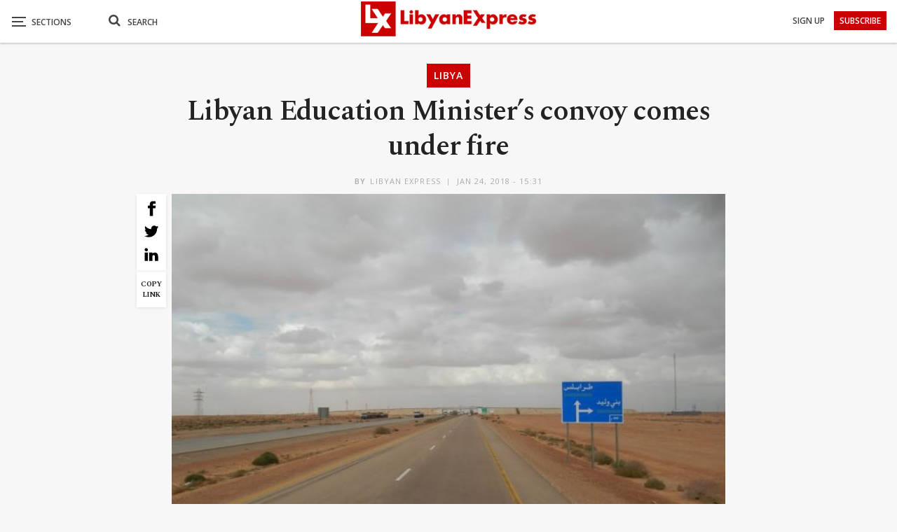

--- FILE ---
content_type: text/html; charset=UTF-8
request_url: https://www.libyanexpress.com/libyan-education-ministers-convoy-comes-under-fire/
body_size: 41227
content:
<!DOCTYPE html>
<!--[if IE 8]><html class="ie ie8" lang="en-GB" prefix="og: http://ogp.me/ns# fb: http://ogp.me/ns/fb#"> <![endif]-->
<!--[if IE 9]><html class="ie ie9" lang="en-GB" prefix="og: http://ogp.me/ns# fb: http://ogp.me/ns/fb#"> <![endif]-->
<!--[if gt IE 9]><!--><html lang="en-GB" prefix="og: http://ogp.me/ns# fb: http://ogp.me/ns/fb#"> <!--<![endif]--><head><meta charset="UTF-8"><link rel="preconnect" href="https://fonts.gstatic.com/" crossorigin /><meta http-equiv="X-UA-Compatible" content="IE=edge"><meta name="viewport" content="width=device-width, initial-scale=1.0"><link rel="pingback" href="https://www.libyanexpress.com/xmlrpc.php"/> <script data-cfasync="false" data-no-defer="1" data-no-minify="1" data-no-optimize="1">var ewww_webp_supported=!1;function check_webp_feature(A,e){var w;e=void 0!==e?e:function(){},ewww_webp_supported?e(ewww_webp_supported):((w=new Image).onload=function(){ewww_webp_supported=0<w.width&&0<w.height,e&&e(ewww_webp_supported)},w.onerror=function(){e&&e(!1)},w.src="data:image/webp;base64,"+{alpha:"UklGRkoAAABXRUJQVlA4WAoAAAAQAAAAAAAAAAAAQUxQSAwAAAARBxAR/Q9ERP8DAABWUDggGAAAABQBAJ0BKgEAAQAAAP4AAA3AAP7mtQAAAA=="}[A])}check_webp_feature("alpha");</script><script data-cfasync="false" data-no-defer="1" data-no-minify="1" data-no-optimize="1">var Arrive=function(c,w){"use strict";if(c.MutationObserver&&"undefined"!=typeof HTMLElement){var r,a=0,u=(r=HTMLElement.prototype.matches||HTMLElement.prototype.webkitMatchesSelector||HTMLElement.prototype.mozMatchesSelector||HTMLElement.prototype.msMatchesSelector,{matchesSelector:function(e,t){return e instanceof HTMLElement&&r.call(e,t)},addMethod:function(e,t,r){var a=e[t];e[t]=function(){return r.length==arguments.length?r.apply(this,arguments):"function"==typeof a?a.apply(this,arguments):void 0}},callCallbacks:function(e,t){t&&t.options.onceOnly&&1==t.firedElems.length&&(e=[e[0]]);for(var r,a=0;r=e[a];a++)r&&r.callback&&r.callback.call(r.elem,r.elem);t&&t.options.onceOnly&&1==t.firedElems.length&&t.me.unbindEventWithSelectorAndCallback.call(t.target,t.selector,t.callback)},checkChildNodesRecursively:function(e,t,r,a){for(var i,n=0;i=e[n];n++)r(i,t,a)&&a.push({callback:t.callback,elem:i}),0<i.childNodes.length&&u.checkChildNodesRecursively(i.childNodes,t,r,a)},mergeArrays:function(e,t){var r,a={};for(r in e)e.hasOwnProperty(r)&&(a[r]=e[r]);for(r in t)t.hasOwnProperty(r)&&(a[r]=t[r]);return a},toElementsArray:function(e){return e=void 0!==e&&("number"!=typeof e.length||e===c)?[e]:e}}),e=(l.prototype.addEvent=function(e,t,r,a){a={target:e,selector:t,options:r,callback:a,firedElems:[]};return this._beforeAdding&&this._beforeAdding(a),this._eventsBucket.push(a),a},l.prototype.removeEvent=function(e){for(var t,r=this._eventsBucket.length-1;t=this._eventsBucket[r];r--)e(t)&&(this._beforeRemoving&&this._beforeRemoving(t),(t=this._eventsBucket.splice(r,1))&&t.length&&(t[0].callback=null))},l.prototype.beforeAdding=function(e){this._beforeAdding=e},l.prototype.beforeRemoving=function(e){this._beforeRemoving=e},l),t=function(i,n){var o=new e,l=this,s={fireOnAttributesModification:!1};return o.beforeAdding(function(t){var e=t.target;e!==c.document&&e!==c||(e=document.getElementsByTagName("html")[0]);var r=new MutationObserver(function(e){n.call(this,e,t)}),a=i(t.options);r.observe(e,a),t.observer=r,t.me=l}),o.beforeRemoving(function(e){e.observer.disconnect()}),this.bindEvent=function(e,t,r){t=u.mergeArrays(s,t);for(var a=u.toElementsArray(this),i=0;i<a.length;i++)o.addEvent(a[i],e,t,r)},this.unbindEvent=function(){var r=u.toElementsArray(this);o.removeEvent(function(e){for(var t=0;t<r.length;t++)if(this===w||e.target===r[t])return!0;return!1})},this.unbindEventWithSelectorOrCallback=function(r){var a=u.toElementsArray(this),i=r,e="function"==typeof r?function(e){for(var t=0;t<a.length;t++)if((this===w||e.target===a[t])&&e.callback===i)return!0;return!1}:function(e){for(var t=0;t<a.length;t++)if((this===w||e.target===a[t])&&e.selector===r)return!0;return!1};o.removeEvent(e)},this.unbindEventWithSelectorAndCallback=function(r,a){var i=u.toElementsArray(this);o.removeEvent(function(e){for(var t=0;t<i.length;t++)if((this===w||e.target===i[t])&&e.selector===r&&e.callback===a)return!0;return!1})},this},i=new function(){var s={fireOnAttributesModification:!1,onceOnly:!1,existing:!1};function n(e,t,r){return!(!u.matchesSelector(e,t.selector)||(e._id===w&&(e._id=a++),-1!=t.firedElems.indexOf(e._id)))&&(t.firedElems.push(e._id),!0)}var c=(i=new t(function(e){var t={attributes:!1,childList:!0,subtree:!0};return e.fireOnAttributesModification&&(t.attributes=!0),t},function(e,i){e.forEach(function(e){var t=e.addedNodes,r=e.target,a=[];null!==t&&0<t.length?u.checkChildNodesRecursively(t,i,n,a):"attributes"===e.type&&n(r,i)&&a.push({callback:i.callback,elem:r}),u.callCallbacks(a,i)})})).bindEvent;return i.bindEvent=function(e,t,r){t=void 0===r?(r=t,s):u.mergeArrays(s,t);var a=u.toElementsArray(this);if(t.existing){for(var i=[],n=0;n<a.length;n++)for(var o=a[n].querySelectorAll(e),l=0;l<o.length;l++)i.push({callback:r,elem:o[l]});if(t.onceOnly&&i.length)return r.call(i[0].elem,i[0].elem);setTimeout(u.callCallbacks,1,i)}c.call(this,e,t,r)},i},o=new function(){var a={};function i(e,t){return u.matchesSelector(e,t.selector)}var n=(o=new t(function(){return{childList:!0,subtree:!0}},function(e,r){e.forEach(function(e){var t=e.removedNodes,e=[];null!==t&&0<t.length&&u.checkChildNodesRecursively(t,r,i,e),u.callCallbacks(e,r)})})).bindEvent;return o.bindEvent=function(e,t,r){t=void 0===r?(r=t,a):u.mergeArrays(a,t),n.call(this,e,t,r)},o};d(HTMLElement.prototype),d(NodeList.prototype),d(HTMLCollection.prototype),d(HTMLDocument.prototype),d(Window.prototype);var n={};return s(i,n,"unbindAllArrive"),s(o,n,"unbindAllLeave"),n}function l(){this._eventsBucket=[],this._beforeAdding=null,this._beforeRemoving=null}function s(e,t,r){u.addMethod(t,r,e.unbindEvent),u.addMethod(t,r,e.unbindEventWithSelectorOrCallback),u.addMethod(t,r,e.unbindEventWithSelectorAndCallback)}function d(e){e.arrive=i.bindEvent,s(i,e,"unbindArrive"),e.leave=o.bindEvent,s(o,e,"unbindLeave")}}(window,void 0),ewww_webp_supported=!1;function check_webp_feature(e,t){var r;ewww_webp_supported?t(ewww_webp_supported):((r=new Image).onload=function(){ewww_webp_supported=0<r.width&&0<r.height,t(ewww_webp_supported)},r.onerror=function(){t(!1)},r.src="data:image/webp;base64,"+{alpha:"UklGRkoAAABXRUJQVlA4WAoAAAAQAAAAAAAAAAAAQUxQSAwAAAARBxAR/Q9ERP8DAABWUDggGAAAABQBAJ0BKgEAAQAAAP4AAA3AAP7mtQAAAA==",animation:"UklGRlIAAABXRUJQVlA4WAoAAAASAAAAAAAAAAAAQU5JTQYAAAD/////AABBTk1GJgAAAAAAAAAAAAAAAAAAAGQAAABWUDhMDQAAAC8AAAAQBxAREYiI/gcA"}[e])}function ewwwLoadImages(e){if(e){for(var t=document.querySelectorAll(".batch-image img, .image-wrapper a, .ngg-pro-masonry-item a, .ngg-galleria-offscreen-seo-wrapper a"),r=0,a=t.length;r<a;r++)ewwwAttr(t[r],"data-src",t[r].getAttribute("data-webp")),ewwwAttr(t[r],"data-thumbnail",t[r].getAttribute("data-webp-thumbnail"));for(var i=document.querySelectorAll("div.woocommerce-product-gallery__image"),r=0,a=i.length;r<a;r++)ewwwAttr(i[r],"data-thumb",i[r].getAttribute("data-webp-thumb"))}for(var n=document.querySelectorAll("video"),r=0,a=n.length;r<a;r++)ewwwAttr(n[r],"poster",e?n[r].getAttribute("data-poster-webp"):n[r].getAttribute("data-poster-image"));for(var o,l=document.querySelectorAll("img.ewww_webp_lazy_load"),r=0,a=l.length;r<a;r++)e&&(ewwwAttr(l[r],"data-lazy-srcset",l[r].getAttribute("data-lazy-srcset-webp")),ewwwAttr(l[r],"data-srcset",l[r].getAttribute("data-srcset-webp")),ewwwAttr(l[r],"data-lazy-src",l[r].getAttribute("data-lazy-src-webp")),ewwwAttr(l[r],"data-src",l[r].getAttribute("data-src-webp")),ewwwAttr(l[r],"data-orig-file",l[r].getAttribute("data-webp-orig-file")),ewwwAttr(l[r],"data-medium-file",l[r].getAttribute("data-webp-medium-file")),ewwwAttr(l[r],"data-large-file",l[r].getAttribute("data-webp-large-file")),null!=(o=l[r].getAttribute("srcset"))&&!1!==o&&o.includes("R0lGOD")&&ewwwAttr(l[r],"src",l[r].getAttribute("data-lazy-src-webp"))),l[r].className=l[r].className.replace(/\bewww_webp_lazy_load\b/,"");for(var s=document.querySelectorAll(".ewww_webp"),r=0,a=s.length;r<a;r++)e?(ewwwAttr(s[r],"srcset",s[r].getAttribute("data-srcset-webp")),ewwwAttr(s[r],"src",s[r].getAttribute("data-src-webp")),ewwwAttr(s[r],"data-orig-file",s[r].getAttribute("data-webp-orig-file")),ewwwAttr(s[r],"data-medium-file",s[r].getAttribute("data-webp-medium-file")),ewwwAttr(s[r],"data-large-file",s[r].getAttribute("data-webp-large-file")),ewwwAttr(s[r],"data-large_image",s[r].getAttribute("data-webp-large_image")),ewwwAttr(s[r],"data-src",s[r].getAttribute("data-webp-src"))):(ewwwAttr(s[r],"srcset",s[r].getAttribute("data-srcset-img")),ewwwAttr(s[r],"src",s[r].getAttribute("data-src-img"))),s[r].className=s[r].className.replace(/\bewww_webp\b/,"ewww_webp_loaded");window.jQuery&&jQuery.fn.isotope&&jQuery.fn.imagesLoaded&&(jQuery(".fusion-posts-container-infinite").imagesLoaded(function(){jQuery(".fusion-posts-container-infinite").hasClass("isotope")&&jQuery(".fusion-posts-container-infinite").isotope()}),jQuery(".fusion-portfolio:not(.fusion-recent-works) .fusion-portfolio-wrapper").imagesLoaded(function(){jQuery(".fusion-portfolio:not(.fusion-recent-works) .fusion-portfolio-wrapper").isotope()}))}function ewwwWebPInit(e){ewwwLoadImages(e),ewwwNggLoadGalleries(e),document.arrive(".ewww_webp",function(){ewwwLoadImages(e)}),document.arrive(".ewww_webp_lazy_load",function(){ewwwLoadImages(e)}),document.arrive("videos",function(){ewwwLoadImages(e)}),"loading"==document.readyState?document.addEventListener("DOMContentLoaded",ewwwJSONParserInit):("undefined"!=typeof galleries&&ewwwNggParseGalleries(e),ewwwWooParseVariations(e))}function ewwwAttr(e,t,r){null!=r&&!1!==r&&e.setAttribute(t,r)}function ewwwJSONParserInit(){"undefined"!=typeof galleries&&check_webp_feature("alpha",ewwwNggParseGalleries),check_webp_feature("alpha",ewwwWooParseVariations)}function ewwwWooParseVariations(e){if(e)for(var t=document.querySelectorAll("form.variations_form"),r=0,a=t.length;r<a;r++){var i=t[r].getAttribute("data-product_variations"),n=!1;try{for(var o in i=JSON.parse(i))void 0!==i[o]&&void 0!==i[o].image&&(void 0!==i[o].image.src_webp&&(i[o].image.src=i[o].image.src_webp,n=!0),void 0!==i[o].image.srcset_webp&&(i[o].image.srcset=i[o].image.srcset_webp,n=!0),void 0!==i[o].image.full_src_webp&&(i[o].image.full_src=i[o].image.full_src_webp,n=!0),void 0!==i[o].image.gallery_thumbnail_src_webp&&(i[o].image.gallery_thumbnail_src=i[o].image.gallery_thumbnail_src_webp,n=!0),void 0!==i[o].image.thumb_src_webp&&(i[o].image.thumb_src=i[o].image.thumb_src_webp,n=!0));n&&ewwwAttr(t[r],"data-product_variations",JSON.stringify(i))}catch(e){}}}function ewwwNggParseGalleries(e){if(e)for(var t in galleries){var r=galleries[t];galleries[t].images_list=ewwwNggParseImageList(r.images_list)}}function ewwwNggLoadGalleries(e){e&&document.addEventListener("ngg.galleria.themeadded",function(e,t){window.ngg_galleria._create_backup=window.ngg_galleria.create,window.ngg_galleria.create=function(e,t){var r=$(e).data("id");return galleries["gallery_"+r].images_list=ewwwNggParseImageList(galleries["gallery_"+r].images_list),window.ngg_galleria._create_backup(e,t)}})}function ewwwNggParseImageList(e){for(var t in e){var r=e[t];if(void 0!==r["image-webp"]&&(e[t].image=r["image-webp"],delete e[t]["image-webp"]),void 0!==r["thumb-webp"]&&(e[t].thumb=r["thumb-webp"],delete e[t]["thumb-webp"]),void 0!==r.full_image_webp&&(e[t].full_image=r.full_image_webp,delete e[t].full_image_webp),void 0!==r.srcsets)for(var a in r.srcsets)nggSrcset=r.srcsets[a],void 0!==r.srcsets[a+"-webp"]&&(e[t].srcsets[a]=r.srcsets[a+"-webp"],delete e[t].srcsets[a+"-webp"]);if(void 0!==r.full_srcsets)for(var i in r.full_srcsets)nggFSrcset=r.full_srcsets[i],void 0!==r.full_srcsets[i+"-webp"]&&(e[t].full_srcsets[i]=r.full_srcsets[i+"-webp"],delete e[t].full_srcsets[i+"-webp"])}return e}check_webp_feature("alpha",ewwwWebPInit);</script><meta name='robots' content='index, follow, max-image-preview:large, max-snippet:-1, max-video-preview:-1' /><title>Libyan Education Minister&#039;s convoy comes under fire</title><meta name="description" content="The convoy of the Libyan Education Minister, Othman Abdeljalil, came under fire as protesters in Bani Walid city prevented him and his delegation from" /><link rel="canonical" href="https://www.libyanexpress.com/libyan-education-ministers-convoy-comes-under-fire/" /><meta name="twitter:label1" content="Written by" /><meta name="twitter:data1" content="Libyan Express" /><link rel='dns-prefetch' href='//fonts.googleapis.com' /><link rel='preconnect' href='//www.google-analytics.com' /><link rel="alternate" type="application/rss+xml" title="Libyan Express &raquo; Feed" href="https://www.libyanexpress.com/feed/" /><link rel="alternate" type="application/rss+xml" title="Libyan Express &raquo; Comments Feed" href="https://www.libyanexpress.com/comments/feed/" /> <script type="text/javascript" id="wpp-js" src="https://www.libyanexpress.com/wp-content/plugins/wordpress-popular-posts/assets/js/wpp.min.js?ver=7.3.6" data-sampling="0" data-sampling-rate="100" data-api-url="https://www.libyanexpress.com/wp-json/wordpress-popular-posts" data-post-id="30973" data-token="0fdb7f0b94" data-lang="0" data-debug="0"></script> <link rel="alternate" type="application/rss+xml" title="Libyan Express &raquo; Libyan Education Minister&#8217;s convoy comes under fire Comments Feed" href="https://www.libyanexpress.com/libyan-education-ministers-convoy-comes-under-fire/feed/" /><link rel="alternate" title="oEmbed (JSON)" type="application/json+oembed" href="https://www.libyanexpress.com/wp-json/oembed/1.0/embed?url=https%3A%2F%2Fwww.libyanexpress.com%2Flibyan-education-ministers-convoy-comes-under-fire%2F" /><link rel="alternate" title="oEmbed (XML)" type="text/xml+oembed" href="https://www.libyanexpress.com/wp-json/oembed/1.0/embed?url=https%3A%2F%2Fwww.libyanexpress.com%2Flibyan-education-ministers-convoy-comes-under-fire%2F&#038;format=xml" /><style id='wp-img-auto-sizes-contain-inline-css' type='text/css'>img:is([sizes=auto i],[sizes^="auto," i]){contain-intrinsic-size:3000px 1500px}
/*# sourceURL=wp-img-auto-sizes-contain-inline-css */</style> <script>WebFontConfig={google:{families:["Spectral:400,700,600,500","Open Sans:600,700,400&display=swap"]}};if ( typeof WebFont === "object" && typeof WebFont.load === "function" ) { WebFont.load( WebFontConfig ); }</script><script data-optimized="1" src="https://www.libyanexpress.com/wp-content/plugins/litespeed-cache/assets/js/webfontloader.min.js"></script> <style id='wp-emoji-styles-inline-css' type='text/css'>img.wp-smiley, img.emoji {
		display: inline !important;
		border: none !important;
		box-shadow: none !important;
		height: 1em !important;
		width: 1em !important;
		margin: 0 0.07em !important;
		vertical-align: -0.1em !important;
		background: none !important;
		padding: 0 !important;
	}
/*# sourceURL=wp-emoji-styles-inline-css */</style><style id='classic-theme-styles-inline-css' type='text/css'>/*! This file is auto-generated */
.wp-block-button__link{color:#fff;background-color:#32373c;border-radius:9999px;box-shadow:none;text-decoration:none;padding:calc(.667em + 2px) calc(1.333em + 2px);font-size:1.125em}.wp-block-file__button{background:#32373c;color:#fff;text-decoration:none}
/*# sourceURL=/wp-includes/css/classic-themes.min.css */</style><link rel='stylesheet' id='contact-form-7-css' href='https://www.libyanexpress.com/wp-content/plugins/contact-form-7/includes/css/styles.css?ver=6.1.4' type='text/css' media='all' /><link rel='stylesheet' id='nbcpf-intlTelInput-style-css' href='https://www.libyanexpress.com/wp-content/plugins/country-phone-field-contact-form-7/assets/css/intlTelInput.min.css?ver=8d1323cdb03fbfe75d169b0ba6005927' type='text/css' media='all' /><link rel='stylesheet' id='nbcpf-countryFlag-style-css' href='https://www.libyanexpress.com/wp-content/plugins/country-phone-field-contact-form-7/assets/css/countrySelect.min.css?ver=8d1323cdb03fbfe75d169b0ba6005927' type='text/css' media='all' /><link rel='stylesheet' id='wpa-css-css' href='https://www.libyanexpress.com/wp-content/plugins/honeypot/includes/css/wpa.css?ver=2.3.04' type='text/css' media='all' /><link rel='stylesheet' id='multimedia_carousel_classic_css-css' href='https://www.libyanexpress.com/wp-content/plugins/lbg_multimedia_carousel_addon_visual_composer/classic/css/multimedia_classic_carousel.css?ver=8d1323cdb03fbfe75d169b0ba6005927' type='text/css' media='all' /><link rel='stylesheet' id='multimedia_carousel_perspective_css-css' href='https://www.libyanexpress.com/wp-content/plugins/lbg_multimedia_carousel_addon_visual_composer/perspective/css/multimedia_perspective_carousel.css?ver=8d1323cdb03fbfe75d169b0ba6005927' type='text/css' media='all' /><link rel='stylesheet' id='lbg_prettyPhoto_css-css' href='https://www.libyanexpress.com/wp-content/plugins/lbg_multimedia_carousel_addon_visual_composer/perspective/css/prettyPhoto.css?ver=8d1323cdb03fbfe75d169b0ba6005927' type='text/css' media='all' /><link rel='stylesheet' id='theme.css-css' href='https://www.libyanexpress.com/wp-content/plugins/popup-builder/public/css/theme.css?ver=4.4.2' type='text/css' media='all' /><link rel='stylesheet' id='ResetFormStyle.css-css' href='https://www.libyanexpress.com/wp-content/plugins/popup-builder/public/css/ResetFormStyle.css?ver=4.4.2' type='text/css' media='all' /><link rel='stylesheet' id='SubscriptionForm.css-css' href='https://www.libyanexpress.com/wp-content/plugins/popup-builder/public/css/SubscriptionForm.css?ver=4.4.2' type='text/css' media='all' /><link rel='stylesheet' id='searchandfilter-css' href='https://www.libyanexpress.com/wp-content/plugins/search-filter/style.css?ver=1' type='text/css' media='all' /><link rel='stylesheet' id='ivory-search-styles-css' href='https://www.libyanexpress.com/wp-content/plugins/add-search-to-menu/public/css/ivory-search.min.css?ver=5.5.13' type='text/css' media='all' /><link rel='stylesheet' id='wordpress-popular-posts-css-css' href='https://www.libyanexpress.com/wp-content/plugins/wordpress-popular-posts/assets/css/wpp.css?ver=7.3.6' type='text/css' media='all' /><link rel='stylesheet' id='publisher-child-css' href='https://www.libyanexpress.com/wp-content/themes/publisher-child/style.css?ver=1.0.0' type='text/css' media='all' /> <script type="text/javascript" src="https://www.libyanexpress.com/wp-includes/js/jquery/jquery.min.js?ver=3.7.1" id="jquery-core-js"></script> <script type="text/javascript" src="https://www.libyanexpress.com/wp-includes/js/jquery/jquery-migrate.min.js?ver=3.4.1" id="jquery-migrate-js"></script> <script type="text/javascript" src="https://www.libyanexpress.com/wp-content/plugins/lbg_multimedia_carousel_addon_visual_composer/perspective/js/jquery.touchSwipe.min.js?ver=8d1323cdb03fbfe75d169b0ba6005927" id="lbg-touchSwipe-js"></script> <script type="text/javascript" src="https://www.libyanexpress.com/wp-content/plugins/lbg_multimedia_carousel_addon_visual_composer/classic/js/multimedia_classic_carousel.js?ver=8d1323cdb03fbfe75d169b0ba6005927" id="lbg-multimedia_carousel_classic-js"></script> <script type="text/javascript" src="https://www.libyanexpress.com/wp-content/plugins/lbg_multimedia_carousel_addon_visual_composer/perspective/js/multimedia_perspective_carousel.js?ver=8d1323cdb03fbfe75d169b0ba6005927" id="lbg-multimedia_carousel_perspective-js"></script> <script type="text/javascript" id="Popup.js-js-before">/*  */
var sgpbPublicUrl = "https:\/\/www.libyanexpress.com\/wp-content\/plugins\/popup-builder\/public\/";
var SGPB_JS_LOCALIZATION = {"imageSupportAlertMessage":"Only image files supported","pdfSupportAlertMessage":"Only pdf files supported","areYouSure":"Are you sure?","addButtonSpinner":"L","audioSupportAlertMessage":"Only audio files supported (e.g.: mp3, wav, m4a, ogg)","publishPopupBeforeElementor":"Please, publish the popup before starting to use Elementor with it!","publishPopupBeforeDivi":"Please, publish the popup before starting to use Divi Builder with it!","closeButtonAltText":"Close"};
//# sourceURL=Popup.js-js-before
/*  */</script> <script type="text/javascript" src="https://www.libyanexpress.com/wp-content/plugins/popup-builder/public/js/Popup.js?ver=4.4.2" id="Popup.js-js"></script> <script type="text/javascript" src="https://www.libyanexpress.com/wp-content/plugins/popup-builder/public/js/PopupConfig.js?ver=4.4.2" id="PopupConfig.js-js"></script> <script type="text/javascript" id="PopupBuilder.js-js-before">/*  */
var SGPB_POPUP_PARAMS = {"popupTypeAgeRestriction":"ageRestriction","defaultThemeImages":{"1":"https:\/\/www.libyanexpress.com\/wp-content\/plugins\/popup-builder\/public\/img\/theme_1\/close.png","2":"https:\/\/www.libyanexpress.com\/wp-content\/plugins\/popup-builder\/public\/img\/theme_2\/close.png","3":"https:\/\/www.libyanexpress.com\/wp-content\/plugins\/popup-builder\/public\/img\/theme_3\/close.png","5":"https:\/\/www.libyanexpress.com\/wp-content\/plugins\/popup-builder\/public\/img\/theme_5\/close.png","6":"https:\/\/www.libyanexpress.com\/wp-content\/plugins\/popup-builder\/public\/img\/theme_6\/close.png"},"homePageUrl":"https:\/\/www.libyanexpress.com\/","isPreview":false,"convertedIdsReverse":[],"dontShowPopupExpireTime":365,"conditionalJsClasses":[],"disableAnalyticsGeneral":false};
var SGPB_JS_PACKAGES = {"packages":{"current":1,"free":1,"silver":2,"gold":3,"platinum":4},"extensions":{"geo-targeting":false,"advanced-closing":false}};
var SGPB_JS_PARAMS = {"ajaxUrl":"https:\/\/www.libyanexpress.com\/wp-admin\/admin-ajax.php","nonce":"33312b22a8"};
//# sourceURL=PopupBuilder.js-js-before
/*  */</script> <script type="text/javascript" src="https://www.libyanexpress.com/wp-content/plugins/popup-builder/public/js/PopupBuilder.js?ver=4.4.2" id="PopupBuilder.js-js"></script> <script type="text/javascript" src="https://www.libyanexpress.com/wp-content/plugins/popup-builder/public/js/Subscription.js?ver=4.4.2" id="Subscription.js-js"></script> <script type="text/javascript" src="https://www.libyanexpress.com/wp-content/plugins/popup-builder/public/js/Validate.js?ver=4.4.2" id="Validate.js-js"></script> <link rel="https://api.w.org/" href="https://www.libyanexpress.com/wp-json/" /><link rel="alternate" title="JSON" type="application/json" href="https://www.libyanexpress.com/wp-json/wp/v2/posts/30973" /><link rel="EditURI" type="application/rsd+xml" title="RSD" href="https://www.libyanexpress.com/xmlrpc.php?rsd" /><link rel='shortlink' href='https://www.libyanexpress.com/?p=30973' /><meta charset="utf-8"><meta name="abstract" content="Libya News, Opinion, Analysis and Latest Updates from Libya"><meta name="author" content="ex_admin"><meta name="classification" content="Breaking, Business, Editor’s Picks, Infographic, Interview, Libya, Lifestyle, Opinion, Selected, Sport, test-pc, Video, World"><meta name="copyright" content="Copyright Libyan Express - All rights Reserved."><meta name="designer" content="BetterStudio"><meta name="distribution" content="Global"><meta name="language" content="en-GB"><meta name="publisher" content="Libyan Express"><meta name="rating" content="General"><meta name="resource-type" content="Document"><meta name="revisit-after" content="3"><meta name="subject" content="Breaking, Business, Editor’s Picks, Infographic, Interview, Libya, Lifestyle, Opinion, Selected, Sport, test-pc, Video, World"><meta name="template" content="Publisher Child Theme"><meta name="robots" content="index,follow"><meta name="example" content="custom: 2018-01-24"><style id="wpp-loading-animation-styles">@-webkit-keyframes bgslide{from{background-position-x:0}to{background-position-x:-200%}}@keyframes bgslide{from{background-position-x:0}to{background-position-x:-200%}}.wpp-widget-block-placeholder,.wpp-shortcode-placeholder{margin:0 auto;width:60px;height:3px;background:#dd3737;background:linear-gradient(90deg,#dd3737 0%,#571313 10%,#dd3737 100%);background-size:200% auto;border-radius:3px;-webkit-animation:bgslide 1s infinite linear;animation:bgslide 1s infinite linear}</style><meta name="theme-color" content="#cb0000"> <script>jQuery(document).ready(function(){
    jQuery('.search-handler').on('click', function(event) {
    jQuery(".search-box").toggle();
  });
});</script> <script>jQuery(document).ready(function($) {
    $('a[title]').each(function() { $(this).removeAttr('title'); });
});</script> <script>jQuery(document).ready(function($) {
    $('.bsnp-input').removeAttr('title'); });
});</script> <script>jQuery(document).ready(function(){
    $ = jQuery; 
    $('p').each(function() {
    var $this = $(this);
    if($this.html().replace(/\s| /g, '').length == 0)
        $this.remove();
}); 

});</script> <script>jQuery(document).ready(function() {
  jQuery('.search-handler').on('click', function(event) {
    jQuery(".mob-search").find(".fa").toggleClass("fa-search").toggleClass("fa-close");
    jQuery(".search-box").find(".search-field").focus();
});
});</script> <script>jQuery(document).ready(function() {
var breaking = "2482";
var picks = "909";
var interview = "3045";
var selected = "859";
var test = "8887";
var video = "11";
jQuery("#ofcategory option[value=" + breaking + "]").hide();
jQuery("#ofcategory option[value=" + picks + "]").hide();
jQuery("#ofcategory option[value=" + interview + "]").hide();
jQuery("#ofcategory option[value=" + selected + "]").hide();
jQuery("#ofcategory option[value=" + test + "]").hide();
jQuery("#ofcategory option[value=" + video + "]").hide();
});</script> <script>document.addEventListener( 'wpcf7mailsent', function( event ) {
  location = 'https://www.libyanexpress.com/';
}, false );</script> <script async src="https://pagead2.googlesyndication.com/pagead/js/adsbygoogle.js?client=ca-pub-5137293757704869"
     crossorigin="anonymous"></script> <link rel="shortcut icon" href="https://www.libyanexpress.com/wp-content/uploads/2019/05/favicon-16x16.png"><link rel="apple-touch-icon" href="https://www.libyanexpress.com/wp-content/uploads/2019/05/apple-icon-57x57.png"><link rel="apple-touch-icon" sizes="114x114" href="https://www.libyanexpress.com/wp-content/uploads/2019/05/apple-icon-114x114.png"><link rel="apple-touch-icon" sizes="72x72" href="https://www.libyanexpress.com/wp-content/uploads/2019/05/android-icon-72x72.png"><link rel="apple-touch-icon" sizes="144x144" href="https://www.libyanexpress.com/wp-content/uploads/2019/05/apple-icon-144x144.png"><meta name="generator" content="Powered by WPBakery Page Builder - drag and drop page builder for WordPress."/>
<noscript><style>.lazyload[data-src]{display:none !important;}</style></noscript><style>.lazyload{background-image:none !important;}.lazyload:before{background-image:none !important;}</style><style>.wp-block-gallery.is-cropped .blocks-gallery-item picture{height:100%;width:100%;}</style><script type="application/ld+json">{
    "@context": "http://schema.org/",
    "@type": "Organization",
    "@id": "#organization",
    "logo": {
        "@type": "ImageObject",
        "url": "https://www.libyanexpress.com/wp-content/uploads/2019/10/logo-normal.png"
    },
    "url": "https://www.libyanexpress.com/",
    "name": "Libyan Express",
    "description": "Libya News, Opinion, Analysis and Latest Updates from Libya"
}</script> <script type="application/ld+json">{
    "@context": "http://schema.org/",
    "@type": "WebSite",
    "name": "Libyan Express",
    "alternateName": "Libya News, Opinion, Analysis and Latest Updates from Libya",
    "url": "https://www.libyanexpress.com/"
}</script> <script type="application/ld+json">{
    "@context": "http://schema.org/",
    "@type": "NewsArticle",
    "headline": "Libyan Education Minister's convoy comes under fire",
    "description": "The convoy of the Libyan Education Minister, Othman Abdeljalil, came under fire as protesters in Bani Walid city prevented him and his delegation from entering the city Wednesday morning.Local media reported that protesters got in the way of the mini",
    "datePublished": "2018-01-24",
    "dateModified": "2018-01-24",
    "author": {
        "@type": "Person",
        "@id": "#person-LibyanExpress",
        "name": "Libyan Express"
    },
    "image": "https://www.libyanexpress.com/wp-content/uploads/2018/01/100653844-620x465.jpg",
    "interactionStatistic": [
        {
            "@type": "InteractionCounter",
            "interactionType": "http://schema.org/CommentAction",
            "userInteractionCount": "0"
        }
    ],
    "publisher": {
        "@id": "#organization"
    },
    "mainEntityOfPage": "https://www.libyanexpress.com/libyan-education-ministers-convoy-comes-under-fire/"
}</script> <link rel='stylesheet' id='bf-minifed-css-1' href='https://www.libyanexpress.com/wp-content/bs-booster-cache/272d406b4563375883f79bc0f90f859a.css' type='text/css' media='all' /><link rel='stylesheet' id='7.11.0-1756930842' href='https://www.libyanexpress.com/wp-content/bs-booster-cache/11001d4d74a85c92ddfc7f273181ae8b.css' type='text/css' media='all' /><link rel="icon" href="https://www.libyanexpress.com/wp-content/uploads/2018/12/cropped-for-favicon-100x100.png" sizes="32x32" /><link rel="icon" href="https://www.libyanexpress.com/wp-content/uploads/2018/12/cropped-for-favicon-300x300.png" sizes="192x192" /><link rel="apple-touch-icon" href="https://www.libyanexpress.com/wp-content/uploads/2018/12/cropped-for-favicon-300x300.png" /><meta name="msapplication-TileImage" content="https://www.libyanexpress.com/wp-content/uploads/2018/12/cropped-for-favicon-300x300.png" /><style>body {
    background: #f7f7f7;
}
a:focus {
    outline: none;
}
.center {
    text-align: center;
}
.section-heading a, .section-heading .h-text {
    color: #232323 !important;
}
.main-color, .screen-reader-text:hover, .screen-reader-text:active, .screen-reader-text:focus, .widget.widget_nav_menu .menu .better-custom-badge, .widget.widget_recent_comments a:hover, .bs-popular-categories .bs-popular-term-item, .main-menu.menu .sub-menu li.current-menu-item > a, .bs-about .about-link a, .comment-list .comment-footer .comment-reply-link:hover, .comment-list li.bypostauthor > article > .comment-meta .comment-author a, .comment-list li.bypostauthor > article > .comment-meta .comment-author, .comment-list .comment-footer .comment-edit-link:hover, .comment-respond #cancel-comment-reply-link, span.dropcap.dropcap-square-outline, span.dropcap.dropcap-circle-outline, ul.bs-shortcode-list li::before, a:hover, .post-meta a:hover, .site-header .top-menu.menu > li:hover > a, .site-header .top-menu.menu .sub-menu > li:hover > a, .mega-menu.mega-type-link-list .mega-links > li > a:hover, .mega-menu.mega-type-link-list .mega-links > li:hover > a, .listing-item .post-footer .post-share:hover .share-handler, .listing-item-classic .title a:hover, .single-post-content > .post-author .pre-head a:hover, .single-post-content a, .single-page-simple-content a, .site-header .search-container.open .search-handler, .site-header .search-container:hover .search-handler, .site-header .shop-cart-container.open .cart-handler, .site-header .shop-cart-container.open:hover .cart-handler, .site-footer .copy-2 a:hover, .site-footer .copy-1 a:hover, ul.menu.footer-menu li > a:hover, .rh-header .menu-container .resp-menu li:hover > a, .listing-item-thumbnail:hover .title a, .listing-item-grid:hover .title a, .listing-item-blog:hover .title a, .listing-item-classic:hover .title a, .post-meta a:hover, .pagination.bs-numbered-pagination > span, .pagination.bs-numbered-pagination .wp-pagenavi a:hover, .pagination.bs-numbered-pagination .page-numbers:hover, .pagination.bs-numbered-pagination .wp-pagenavi .current, .pagination.bs-numbered-pagination .current, .listing-item-text-1:hover .title a, .listing-item-text-2:hover .title a, .listing-item-text-3:hover .title a, .listing-item-text-4:hover .title a, .bs-popular-categories .bs-popular-term-item:hover, .main-menu.menu > li:hover > a, .listing-mg-5-item:hover .title, .listing-item-tall:hover > .title, .bs-text a, .wpb_text_column a, .bf-breadcrumb .bf-breadcrumb-item a:hover span, .off-canvas-menu li.current-menu-item > a, .entry-content.off_canvas_footer-info a, .comment-list .comment-content em.needs-approve, .better-newsticker ul.news-list li a:hover {
    color: #232323;
}
.footer-widgets .widget a:hover, .bs-listing-modern-grid-listing-5 .listing-mg-5-item:hover .title a:hover, .bs-listing-modern-grid-listing-5 .listing-mg-5-item:hover .title a, .tabbed-grid-posts .tabs-section .active a {
    color: #232323 !important;
}
.listing-modern-grid-5.bsw-1 .listing-mg-5-item-big .title a, .listing-modern-grid-5.bsw-2 .listing-mg-5-item-big .title a, .listing-modern-grid-5.bsw-3 .listing-mg-5-item-big .title a, .listing-modern-grid-5.bsw-4 .listing-mg-5-item-big .title a, .listing-modern-grid-5.bsw-5 .listing-mg-5-item-big .title a, .listing-modern-grid-5.bsw-6 .listing-mg-5-item-big .title a, .listing-modern-grid-5.bsw-7 .listing-mg-5-item-big .title a, .listing-modern-grid-5.bsw-8 .listing-mg-5-item-big .title a {
    font-size: 100%;
}
.basic-question {
    margin-top: 0;
}
.basic-yop-poll-container>.basic-inner {
    padding: 0 0 1em;
}
.archive-title .pre-title span {
    display: none;
}
.archive-title .page-heading {
    padding-top: 1rem;
    border-top: 0;
    font-size: 24px;
}

.wp-caption {
/* background-color: #000000; */
padding-top: 0px;
margin: 3px;
}

.entry-content .wp-caption-text {
font-family: 'Open Sans',sans-serif;
text-align: left !important;
color: #888 !important;
font-style: normal !important;
font-size: 12px;
line-height: 17px;
padding: 8px 0 10px !important;
margin: 0 !important;
letter-spacing: 0;
border-bottom: 1px solid #888;
}
.bf-breadcrumb .container.bf-breadcrumb-container, .bf-breadcrumb .content-wrap {
max-width: 1180px !important;
}

/*.rh-header.light .menu-container .menu-handler .lines, .rh-header.light .menu-container .menu-handler .lines::after, .rh-header.light .menu-container .menu-handler .lines::before {
    background: #cb0101;
}*/
.better-newsticker .control-nav span {
    display: none;
}
.layout-1-col, .layout-2-col, .layout-3-col {
    margin-top: 15px !important;
}
.listing-item-tb-2 {
    margin-bottom: 10px;
}
.single-post-content a {
    color: #000000;
    text-decoration: underline;
    text-decoration-color: #cb0001;
}
.bs-irp a {
    color: #000000;
    text-decoration: none !important;
}
.post-tags a {
    color: #000000;
    text-decoration: none !important;
}
.term-badges .format-badge {
    display: none;
}
#selected .term-badges .term-badge {
    display: initial;
}
.section-heading.sh-t2 > .h-text, .section-heading.sh-t2 .h-text, .section-heading.sh-t2 a.active .h-text {
    color: #000000 !important;
}
.listing-blog > .listing-item-blog {
    border-top: 2px solid rgba(0,0,0,.1);
}
.single .post-header .post-meta-wrap {
    text-align: center;
}
.post-meta.single-post-meta .post-author-avatar:after {

    display: block !important;
    content: '\A' !important;
}
.post-meta.single-post-meta {
    text-align: center;
    padding: 0;
}
.post-meta.single-post-meta .time {
    display: inline-block;
    vertical-align: middle;
}
.post-meta.single-post-meta > a + span::before, .post-meta.single-post-meta > span + a::before, .post-meta.single-post-meta > span + span::before {
    content: ' ';
    display: inline-block;
    width: 1px;
    margin-right: 10px;
    height: 10px;
    background: rgba(0,0,0,.23);
    vertical-align: middle;
}
.post-meta.single-post-meta .post-author-name {
    text-transform: uppercase !important;
    max-width: 100%;
}
.post-meta.single-post-meta .post-author-a, .post-meta.single-post-meta .time {
    color: #aaa;
    font-size: 11px;
    line-height: 16px;
    letter-spacing: .10em;
}
.post-meta.single-post-meta .post-author-a.post-author-avatar .avatar {
    display: none;
}
.post-meta.single-post-meta b {
    color: inherit;
}
.post-meta.single-post-meta .time b, .post-meta.single-post-meta .post-author-name b {
    font-weight: 400 !important;
}
.post-template-1 .single-post-title {
    line-height: 50px;
    text-align: center;
}
.single-post-share.top-share .social-item {
    float: none;
}
.post-share.style-9 .share-handler {
    display: none;
}
.single-post-share.top-share {
    text-align: center;
    border-bottom: 2px solid rgba(0,0,0,.1);
    padding: 0 0 10px 0;
}
.post-template-10 .post-header-inner {
    margin-bottom: 0px;
}
.main-menu > li > a {
    line-height: 30px;
    display: inline-block;
    padding: 15px 12px 0 12px;
}
.main-menu.menu > li.current-menu-parent > a:before {
    width: 50%;
}
.main-menu.menu > li > a:before, .main-menu.menu > li:hover > a:before {
    width: 50%;
}
.site-header.header-style-4 .main-menu-wrapper .main-menu-container {
    height: 60px;
}
.listing-modern-grid-3:hover .img-cont, .listing-modern-grid-4:hover .img-cont, .listing-modern-grid-2:hover .img-cont, .listing-modern-grid-6:hover .img-cont {
    transform: initial;
    -webkit-transform: initial;
    -moz-transform: initial;
}
.entry-content figure.aligncenter {
    margin: 0px auto 10px auto;
    text-align: center;
}
.bs-ll-d .img-holder {
    background-color: transparent;
}
.vc_custom_1558570031169 .listing-item-tb-1 .title a:before {
    content: '\201C';
    font-family: 'Sanchez', serif;
    display: block;
    font-size: 3em;
    font-weight: 700;
    opacity: .15;
    left: -20px;
    top: -.15em;
    position: relative;
    height: 0;
    border-right: 0 !important;
    background: #ccc;
}
.top-share.style-9 .social-item {
    border: 0px;
}
.awac.widget {
     margin-bottom: 10px;
 }
.section-sh {
    box-shadow: 0px 10px 10px 0px rgba(0,0,0,0.1);
}
@media only screen and (max-width: 480px) {
    .listing-mix-1-1 .listing-item-tb-1 {
        margin-bottom: 10px;
    }
}
/* Hide Inline Related Posts in Opinion Category */
.category-opinion .bs-irp {
display: none;
}
/*---Hide reCaptcha v3 visible seal---*/
.grecaptcha-badge {
opacity:0 !important;
}
.category-opinion .post-meta .post-author-avatar img {
    width: 50px;
    height: 50px;
}
.category-opinion .bs-pagination.bs-ajax-pagination.more_btn .btn-bs-pagination span.txt {
    display: none !important;
}
.category-opinion .bs-pagination.bs-ajax-pagination.more_btn .btn-bs-pagination span.loaded:before {
    content: 'Load More Opinions' !important;
}
.category-opinion .bs-pagination.bs-ajax-pagination.more_btn .btn-bs-pagination span.no-more {
    visibility: hidden;
    font-size: 1px;
    color: transparent;
}
.category-opinion .bs-pagination.bs-ajax-pagination.more_btn .btn-bs-pagination span.no-more:before {
    content: 'No More Opinions' !important;
    visibility: visible;
    font-weight: 600;
    font-size: 13px !important;
    color: #000 !important;
}
@media only screen and (min-width: 481px) {
    .bs-irp {
        display: none;
    }
}
#main-navigation {
    display: none;
}
.site-header .menu-action-buttons {
    left: 15px;
    width: 200px !important;
}
.site-header.header-style-6 .site-branding {
    float: none;
    line-height: 60px;
    margin: 0 auto;
}
.site-header.header-style-6 .site-branding .logo {
    line-height: 60px;
    height: 60px !important;
    align-items: center;
    justify-content: center;
    display: -webkit-flex;
    display: flex;
}

.site-header.header-style-6 .menu-action-buttons>div {
    line-height: 60px;
    float: left;
    text-align: left;
}
.bspw-header-style-6 {
    height: 60px;
    background: #fff;
}
.site-header .search-container .search-handler {
    font-size: 18px;
    color: #444;
}
.site-header .search-container:hover .search-handler {
    color: #232323;
}
.off-canvas-menu-icon:after {
    content: "SECTIONS";
    font-size: 12px;
    position: absolute;
    left: 30px;
    color: #444;
    font-weight: 600;
    font-family: 'Open Sans',sans-serif;
    text-transform: uppercase;
    top: 22px;
}
.site-header .search-container {
    margin-left: 90px;
}
.site-header .search-container .search-handler:after {
    content: "SEARCH";
    font-size: 12px;
    position: absolute;
    margin-left: 10px;
    color: #444;
    top: 2px;
    font-weight: 600;
    font-family: 'Open Sans',sans-serif;
    text-transform: uppercase;
}
.site-header .search-container .search-box {
    position: absolute;
    left: 80px;
    z-index: 99;
    height: auto;
    padding: 10px;
    width: 200px;
}
.site-header .search-container.open .search-handler::after {
    content: initial;
}
.site-header.header-style-6 .search-container .search-box .search-form .search-field {
    height: 30px;
    width: 100%;
    background: #fff;
    color: #444;
    border-bottom: 1px solid #444;
    margin-top: 3px;
    font-family: 'Open Sans', serif;
}
/*.site-header .search-container .search-box .search-form .search-field {
    color: #fff;
}*/
.site-header .search-container.open .search-handler {
    left: 60px;
    color: #444;
}
.ajax-search-results-wrapper {
    width: 600px;
}
#header {
    z-index: 1001;
    position: relative;
}
.off-canvas-overlay {
    z-index: 1000;
}
.off-canvas-menu .menu-item-object-page a {
    color: #767676;
    font-size: 11px;
}
.off-canvas-menu #menu-item-40859 a {
    border-bottom: 1px solid #cb0000;
}
.off-canvas-inner:after {
    content: initial;
}
.off-canvas-inner {
    width: 100%;
    position: relative;
    margin: 0 auto;
    max-width: 1280px;
    background: transparent;
    padding-top: 0;
}
.off-canvas-container:before {
    content: initial;
}
.off-canvas-menu ul.menu>li {
    padding-left: 0;
}
.off-canvas-container {
    top: 60px;
    background: transparent;
    margin: 0 auto;
    width: 100%;
    position: fixed;
    -webkit-transition: .3s cubic-bezier(.55,-.01,.19,.98) 0s;
    -moz-transition: .3s cubic-bezier(.55,-.01,.19,.98) 0s;
    -o-transition: .3s cubic-bezier(.55,-.01,.19,.98) 0s;
    transition: .3s cubic-bezier(.55,-.01,.19,.98) 0s;
}
.off-canvas-inner>.off-canvas-menu {
    padding: 0 0 27px 27px;
    width: 290px;
    border-top: 1px solid #f2f2f2;
    background: #fff;
}
.off-canvas-container .canvas-close {
    display: none;
}

.rh-header .logo-container img {
    width: 196px;
    height: 40px;
    max-height: 100%;
    max-width: 100%;
}
.rh-header .logo-container {
    padding: 0;
    line-height: 54px;
    height: 50px;
    margin: 0 auto;
    width: 200px;
}
.rh-header .search-container .search-box {
    display: none;
    position: absolute;
    left: 0;
    top: -10px;
    padding-left: 5px;
    z-index: 101;
    height: 100%;
    width: 90%;
    text-align: center;
    -webkit-transition: .3s ease-in-out;
    -moz-transition: .3s ease-in-out;
    -o-transition: .3s ease-in-out;
    transition: .3s ease-in-out;
}
.rh-header .search-container .search-handler {
    position: absolute;
    right: 0;
    font-size: 20px;
    z-index: 100;
    width: 54px;
    height: 54px;
    line-height: 54px;
    text-align: center;
    display: inline-block;
    color: #fff;
    cursor: pointer;
    -webkit-transition: color .3s ease;
    -moz-transition: color .3s ease;
    -o-transition: color .3s ease;
    transition: color .3s ease;
    top: -17px;
}
.rh-header .search-container {
    position: absolute !important;
    top: 30%;
    width: 100%;
}
.rh-header .search-submit {
    position: absolute;
    right: 10px;
    background: transparent;
}
.site-header.full-width.stretched .content-wrap .container {
    max-width: 1280px !important;
}
.rh-header .fa.fa-search {
    margin-top: 17px;
}
.site-header.header-style-6 .site-branding .logo.img-logo a {
    /* display: flex; */
    padding: 0;
}
.rh-header .menu-container .menu-handler {
    border-left: 0;
    background: transparent;
}
.rh-header .menu-container {
    float: left;
    left: 0;
    right: unset;
}
.rh-cover {
    top: 55px;
}
.search-preview {
    top: 60px;
}
.rh-header .rh-container {
    background-color: #cb0001;
}
.rh-cover .rh-c-m .resp-menu li > a {
    color: #000;
    border-bottom: 2px solid rgba(0,0,0,.05);
}
.rh-cover {
    width: 200px;
}
.rh-cover .rh-close::after, .rh-cover .rh-close::before {
    background: #000;
}
.rh-cover .rh-close {
    display: none;
}
.off-canvas-menu-open .off-canvas-container.left {
    position: fixed;
}
.selected-left .term-badges.floated {
    bottom: 0px;
    top: auto;
}
.selected-right .bs-listing-listing-blog-1 .title {
    width: 60%;
    float: left;
    padding-left: 10px;
}
.selected-right .listing-item-blog-1 .featured {
   float: left;
   width: 40%;
}
.selected-left .listing-mg-item .term-badges.floated a {
    margin-bottom: 0;
}
.selected-right .listing-item-blog-1 .featured .img-holder {
    width: 100%;
}
.selected-right .listing-item-blog-1 .term-badges.floated {
    position: relative;
}
.listing-mg-5-item-big:hover .img-cont {
    transform: initial;
    -webkit-transform: initial;
    -moz-transform: initial;
}
a:hover {
    color: #232323 !important;
}
a.post-title:hover {
    background-size: 100% 1px;
}
a.post-title {
    background-image: linear-gradient(to bottom,transparent 20%,currentColor 21%);
    background-position: 0 90%;
    background-repeat: no-repeat;
    background-size: 0 1px;
    transition: background-size .15s ease-in-out !important;
}
.selected-left .post-title {
    line-height: 30px;
}
.selected-right .listing-blog > .listing-item-blog {
    border-top: 0;
}
@media only screen and (max-width: 480px) {
    .selected-left .post-title {
        font-size: 20px !important;
        line-height: 23px;
    }
    .selected-right .listing-item-blog-1 .featured .img-holder {
    width: 100%;
    }
    .selected-left {
    margin-bottom: 10px;
    }
    .selected-right .listing-blog > .listing-item-blog {
    padding-top: 0;
    }
}

@media only screen and (max-width: 480px) {
    #selected-rt .bs-vc-wrapper {
        padding-top: 0 !important;
    }
}
.selected-left {
        margin-bottom: 10px !important;
}
.term-badges.floated a {
    padding: 0;
}
.section-big {
    margin-bottom: 10px;
}
.section-big .title {
    font-size: 25px;
    line-height: 30px;
}
.section-big-text .item-inner {
    padding-bottom: 0 !important;
    border-bottom: 0 !important;
}
.section-big-text .listing-item-text-3 {
    margin-bottom: 17px;
}
.heading-nyp .section-heading.sh-t1.sh-s6::after {
    background: initial;
    opacity: 1;
    height: 5px;
    background-color: #e2e2e2 !important;
}
.vc_tta-container h2 {
    line-height: 16px;
    font-size: 16px;
    position: relative;
    font-weight: 700;
    text-transform: uppercase;
    font-family: 'Open Sans',sans-serif;
    letter-spacing: .13em;
    padding-left: 10px;
    margin-top: 10px;
}
.vc_tta-container h2::after {
    position: absolute;
    bottom: 0;
    left: 0;
    content: " ";
    width: 3px;
    background: #e2e2e2;
    height: 15px;
}
.vc_tta-tabs-container {
    position: absolute !important;
    right: 15px;
    top: 35px;
    display: block !important;
}
.wpb-js-composer .vc_tta.vc_tta-tabs .vc_tta-panel-heading {
    display: none !important;
}
.wpb-js-composer .vc_tta-color-white.vc_tta-style-classic .vc_tta-tab.vc_active > a {
    background-color: #fff !important;
    color: #3b3b3b !important;
    font-size: 10px;
    text-transform: uppercase;
    font-family: 'Open Sans',sans-serif;
    font-weight: 600;
    padding: 7px 0 7px 25px !important;
    letter-spacing: .1em;
    border-width: 0 !important;
}
.wpb-js-composer .vc_tta-color-white.vc_tta-style-classic .vc_tta-tab > a {
    background-color: #fff !important;
    color: #aaa !important;
    font-size: 10px;
    text-transform: uppercase;
    font-family: 'Open Sans',sans-serif;
    font-weight: 600;
    padding: 7px 0 7px 25px !important;
    letter-spacing: .1em;
    border-width: 0 !important;
}
.wpb-js-composer .vc_tta-color-white.vc_tta-style-classic .vc_tta-tab.vc_active > a::after {
    width: 100%;
    opacity: 1;
}
.wpb-js-composer .vc_tta-color-white.vc_tta-style-classic .vc_tta-tab > a::after {
    display: block;
    content: '';
    left: 0;
    bottom: 0;
    height: 2px;
    opacity: 0;
    transition: all linear 100ms;
    width: 0;
    background-color: #3b3b3b;
    position: absolute;
}
.most-read ul {
    margin-bottom: 20px;
    min-height: 50px;
}
.most-read ul li.popular-list {
    padding-bottom: 15px !important;
    min-height: 70px;
}
.home-section-wide .listing-item-classic.bsw-3 .title .post-title {
    font-size: 17px;
    letter-spacing: -0.03em;
}
.home-section-wide .listing-item-classic.bsw-3 .title, .listing-item-classic.bsw-4 .title {
    line-height: 21px;
}
.home-section-wide .listing-item-classic-1 .listing-inner {
    padding-bottom: 0;
    border-bottom: 0;
}
.most-read .vc_tta-container {
    margin-bottom: 0 !important;
}
.home-section-wide .listing-classic-1.columns-2 .listing-item-classic-1:last-child .listing-inner {
    padding-bottom: 0;
    border-bottom: 0;
}
.home-section .listing-item-classic.bsw-3 .title .post-title {
    font-size: 100%;
}
.section-heading.sh-t7 > a:last-child:first-child > .h-text::before, .section-heading.sh-t7 > .h-text:last-child:first-child::before {
    display: inline-block;
    content: '';
    position: absolute;
    left: 0;
    right: 0;
    height: 15px;
    width: 3px;
    background: #e2e2e2 !important;
    top: 50%;
    margin-top: -6.5px;
}
.section-heading.sh-t7 > a:last-child:first-child > .h-text, .section-heading.sh-t7 > .h-text:last-child:first-child {
    padding: 0 15px;
}
.post-meta .post-author {
    max-width: 100%;
}
.listing-item-tb-1 .featured {
    margin-bottom: 15px;
}
.home-section .listing-item-classic-1 .listing-inner {
    padding-bottom: 0;
    border-bottom: 0;
}
#social-section .bs-vc-wrapper > .bs-vc-column > .bs-vc-wrapper {
    padding-top: 0 !important;
}
#social-section .better-studio-shortcode {
    margin-bottom: 10px;
}
.site-footer .bs-newsletter-pack.bsnp-t1.bsnp-s10 {
    background: #000;
    padding: 0;
}
.site-footer .heading-typo, .bsnp-form, .bsnp-after, .bsnp-button {
    font-family: "Open Sans", sans-serif;
}
.site-footer .heading-typo, .site-footer .bsnp-button {
    text-transform: uppercase !important;
}
.footer-widgets {
    padding: 20px 0;
}
.site-footer .better-social-counter.style-button .item-icon {
    width: 40px;
    height: 40px;
    line-height: 40px;
    vertical-align: middle;
    text-align: center;
    color: #fff;
    font-size: 24px;
    background-color: #000 !important;
    display: inline-block;
}
.site-footer .widget_better-social-counter .better-social-counter.style-button .social-list {
    text-align: left;
}
.site-footer .widget_better-social-counter .section-heading.section-heading {
    margin-bottom: 10px !important;
    text-align: right;
}
.site-footer .widget_better-social-counter .section-heading.section-heading::before {
    content: initial;
}
.site-footer .widget_better-social-counter .section-heading.sh-t7 > .h-text:last-child:first-child::before {
    content: initial;
}
.site-footer .widget_better-social-counter .section-heading.sh-t7 > .h-text:last-child:first-child {
    padding: 0 10px;
}
.entry-content img:not(.size-medium) {
    max-width: 800px;
    min-width: 100%;
}
.entry-content.clearfix.single-post-content {
    max-width: 800px;
    margin: auto;
    padding-bottom: 0;
    position: relative;
}
.entry-content figure.aligncenter {
    max-width: 800px;
    min-width: 100%;
}
.single-post-content .entry-terms, .single-post-content .share-handler-wrap.bs-pretty-tabs-initialized {
    margin: 0 auto 7px auto;
    width: max-content;
}
.post-related {
    margin-bottom: 0 !important;
    padding: 0;
    border: 0;
}
.post-related .section-heading.sh-t1 .h-text {
    background: #f7f7f7;
}
.post-related .section-heading.sh-t1::after {
    background-color: #e2e2e2;
}
.post-related .listing-item .title {
    font-size: 19px;
    line-height: 23px;
}
.category .listing-mg-6-item .post-meta {
    display: none;
}
.category .listing-mg-6-item .content-container {
    position: absolute;
    bottom: 0;
    left: 0;
    right: -1px;
    padding: 20px;
    max-height: 75%;
    overflow: hidden;
    background: #fff;
}
.category .listing-mg-6-item .title {
    text-shadow: none;
}
.category .listing-mg-6-item::before {
    padding-top: 70%;
}
/*.entry-content p:first-of-type::first-letter {
    color: #cb0001;
    float: left;
    font-size: 75px;
    line-height: 60px;
    padding-top: 4px;
    padding-right: 8px;
}*/
.entry-content .textwidget p:first-of-type::first-letter, .entry-content .bs-irp p:first-of-type::first-letter {
    color: initial;
    float: initial;
    font-size: initial;
    line-height: initial;
    padding-top: initial;
    padding-right: initial;
}
/* .entry-content p:not(.title):first-of-type {
    margin-top: 17px;
} */
.entry-terms .terms-label {
    display: none;
}
.entry-terms.post-tags a {
    border-radius: 2px;
    padding: 5px;
    display: block;
    color: #999;
    background-color: #eee;
    letter-spacing: .1em;
    text-transform: uppercase;
    font-size: 10px;
    font-weight: 700;
    margin: 5px;
    font-family: 'Open Sans', sans-serif;
    line-height: initial;
    border: 0;
}
.entry-terms.post-tags a:hover {
    background-color: #232323 !important;
    color: #fff !important;
    border: 0;
}
.post .single-post-share .social-item a .bf-icon {
    color: #c4c4c4 !important;
    font-size: 22px;
}
.post .single-post-share .social-item {
    border: 0 !important;
    margin-left: 40px;
    margin-right: 0;
}
.post .single-post-share .social-item.facebook {
    margin-left: 0;
}
.post .single-post-share .social-item a {
    background: transparent !important;
    padding: 0;
}
.off-canvas-menu-open .off-canvas-menu-icon .off-canvas-menu-icon-el::before {
    top: 0px;
    transform: rotateY(0deg) rotate(-45deg);
}
.off-canvas-menu-open .off-canvas-menu-icon .off-canvas-menu-icon-el::after {
    top: 0px;
    transform: rotateY(0deg) rotate(45deg);
}
.off-canvas-menu-open .off-canvas-menu-icon .off-canvas-menu-icon-el {
    height: 0;
}
.off-canvas-container {
    display: none;
}
.off-canvas-menu-open .off-canvas-container.left {
    display: block;
}
.site-header.header-style-6.full-width {
    border-bottom: 0;
}
.off-canvas-container .off-canvas-menu > ul > li > a {
    text-transform: uppercase !important;
}
.back-top {
    background-color: #888 !important;
}
#site-footer .bsnp-input {
    text-align: left;
}
.site-header .container {
    padding: 0;
}
.category .h-title::after {
    content: " ";
    height: 7px;
    width: 90px;
    position: absolute;
    bottom: -1.5rem;
    left: 0;
    background-color: #cb0000;
}
.category .h-title::after {
    content: " ";
    height: 7px;
    width: 90px;
    position: absolute;
    bottom: -1rem;
    left: 0;
    background-color: #cb0000;
}
.category .pre-title {
    display: none;
}
.category .archive-title {
    border-bottom: 0;
    padding-bottom: 0;
    margin-bottom: 0;
    margin-top: 20px;
}
.slider-container {
    padding-top: 2rem;
}
.loaded.txt {
    font-family: 'Open Sans';
}
.bs-pagination.bs-ajax-pagination.more_btn .btn-bs-pagination {
    background: #fff;
    font-family: 'Open Sans';
    letter-spacing: .05em;
}
.sidebar .vc_tta-container .section-heading.sh-t7.sh-s1.main-term-3 {
    display: none;
}
.sidebar .vc_tta-tabs-container {
    top: 3px;
}
.sidebar .most-read {
    padding: 0;
}
.sidebar .most-read .vc_tta-panel-body {
    padding-bottom: 0 !important;
}

.listing-modern-grid-5.l-2 .mg-col-2 {
    padding: 0 20px 0 0;
}
.listing-modern-grid-5.l-2 .mg-col-3 {
    width: 50%;
    left: auto;
    padding: 0 0 0 20px;
}
.listing-mg-5-item-small .post-meta {
    text-align: center;
}
.listing-item-user .biography {
    color: #444;
    font-family: 'Open Sans';
}
.listing-item-user .btn-light {
    border: 0;
    color: #898989 !important;
    padding: 0;
}
.listing-item-user .btn-light.btn-light:focus, .listing-item-user .btn-light.btn-light:hover {
    box-shadow: none;
}
.author-profile .author-title {
    font-family: 'Open Sans';
}
.author-profile .post-author-avatar {
    float: initial;
}
.post-author.author-profile {
    text-align: center;
}
.author-profile .post-author-bio {
    padding-left: 0;
    font-size: 15px;
    color: #aaa;
}
.author-profile .author-links {
    display: none;
}
.author .listing {
    text-align: center;
}
.author .section-heading {
    display: none;
}
.widget .section-heading .h-text span {
    font-size: 10px;
    color: #aaa;
    line-height: 10px;
    font-weight: 600;
}
.vc_btn3.vc_btn3-size-sm {
    font-family: 'Open Sans';
    text-transform: uppercase;
}
.listing-item-user.type-2 .bs-user-item {
    background: #f7f7f7;
}
.single .single-post-title + .post-subtitle {
    text-align: center;
    font-size: 18px;
    margin: 10px 0;
}
.listing-item-text-3 .item-inner:last-child {
    border-bottom: 0;
}
.listing-item-user .user-display-name a {
    color: #232323;
}
.nav-right {
    position: absolute;
    right: 15px;
    top: 0;
    bottom: 0;
}
.nav-header.nav-header-subscribe {
    line-height: 60px;
    font-size: 12px;
    margin-left: 10px;
    font-weight: 600;
    font-family: 'Open Sans',sans-serif;
    text-transform: uppercase;
    color: #fff;
    background: #cb0000;
    padding: 5px 0;
    transition: all .2s ease-in-out !important;
    text-align: center;
}
.nav-header.nav-header-subscribe span {
    padding: 0 8px;
}
.nav-header.nav-header-subscribe:hover {
    color: #fff !important;
    background: #cd0000;
}
.nav-header.nav-header-newsletter {
    line-height: 60px;
    font-size: 12px;
    font-weight: 600;
    font-family: 'Open Sans',sans-serif;
    text-transform: uppercase;
    color: #444;
}
.nav-header.nav-header-newsletter:hover {
    color: #444 !important;
}
.nav-right .bsnp-icon.fa.fa-envelope {
    margin: 5px;
}
.footer-menu a:hover {
    color: #898989 !important;
}
.pmpro_submit input[type="submit"], input[type="button"] {
    font-family: 'Open Sans', Serif !important;
    text-transform: uppercase !important;
    color: #fff !important;
    text-decoration: none !important;
    margin-bottom: 15px !important;
}
.page:not(.home) .single-container .bs-shortcode:not(.other) .section-heading .h-text {
    font-size: 24px;
    font-family: 'Spectral',serif;
    text-transform: initial;
    letter-spacing: initial;
    line-height: 28px;
}
a {
    background-image: linear-gradient(to bottom,transparent 20%,currentColor 21%);
    background-position: 0 90%;
    background-repeat: no-repeat;
    background-size: 0 1px;
    transition: background-size .15s ease-in-out !important;
}
a:hover {
    background-size: 100% 1px;
}
.site-branding a:hover, a.banner-item:hover, a.nav-header:hover, a.main-link:hover, .off-canvas-menu > ul > li > a:hover, .rh-c-m > ul > li > a:hover, .footer-menu-container > ul > li > a:hover, .single-post-content a:hover {
    background-size: 0% 1px;
}
#selected .bs-listing-listing-classic-3 .term-badges.floated {
    position: relative;
    text-align: center;
}
#selected .listing-item-classic-3 .featured .title {
    padding: 10px 40px 0;
    margin-top: 0;
    bottom: -60px;
}
#selected-lt .section-big .title {
    font-size: 20px;
}
#selected-lt .term-badges {
    position: relative;
}
#libya-section .section-big .title {
    font-size: 20px;
    line-height: 28px;
}
#selected .listing-item-classic-3 .featured .title h2.title-tag {
    letter-spacing: -0.02em;
    line-height: 36px;
    font-size: 25px !important;
    margin-bottom: 11px;
}
.selected-right .listing-item-blog-1 > .item-inner > .title > .term-badges {
    color: #cb0000;
}
#selected-rt .listing-blog-1 .item-inner {
    display: flex;
    align-items: center;
}
.single .post-tp-1-header .term-badges a {
    background: #cb0000 !important;
    padding: 6px 10px;
    line-height: 22px;
    font-size: 14px;
    text-decoration: none;
}
.single .post-tp-1-header .term-badges a:hover {
    color: #fff !important;
    text-decoration: none;
}
.site-footer .footer-widgets.light-text .section-heading.sh-t7.sh-s1 .h-text, .site-footer .heading-typo {
    letter-spacing: 0;
}
.site-footer #better-social-counter-2 {
    padding: 0;
}
.site-footer .bs-newsletter-pack {
    line-height: 1;
}
.rh-cover .rh-c-m .resp-menu li > a {
    font-size: 14px;
    font-weight: 900;
    line-height: 40px;
    text-transform: capitalize;
}
.mob-search .search-form input[type="search"] {
    height: 42px;
    line-height: 42px;
    width: 96%;
    border: 0;
    font-family: 'Open Sans';
    font-size: 16px !important;
}
.mob-search .search-form .search-submit::after {
    content: "\f002";
    font-family: FontAwesome;
    font-weight: 900;
    color: #cb0000;
}
.post-related .term-badges {
    display: none;
}
.category:not(.category-opinion) .main-section .listing-item-blog .item-inner .title .post-meta .post-author-a {
    display: none;
}
.post-author-a:hover {
    background-size: 0 1px;
}
.page:not(.home) .single-container .other h1.section-heading .h-text {
    font-size: 28px;
    letter-spacing: 0;
    line-height: 1;
}
.page:not(.home) .single-container .other h3.section-heading .h-text {
    font-size: 24px;
    font-family: 'Spectral',serif;
    text-transform: initial;
    letter-spacing: 0;
    line-height: 1;
}
.page:not(.home) .single-container .other {
    text-align: center;
}
.pmpro_advanced_levels-bootstrap .panel-default {
    box-shadow: 1px 1px 10px rgba(0,0,0,.2);
    border: 0;
    border-radius: 0;
    margin-bottom: 20px !important;
}
.pmpro_level-select a, .pmpro_level-select a:hover {
    color: #fff !important;
    font-family: 'Open Sans', Serif;
    font-weight: 700;
    letter-spacing: .03em;
    padding: 18px;
    font-size: 18px;
}
.pmpro_advanced_levels-bootstrap .panel-heading {
    border-radius: 0;
}
.p-widget {
    background: linear-gradient(180deg,#cb0000,#8d1c12),linear-gradient(180deg,#cb0000,#cb0000);
    padding: 20px;
}
.p-widget-title {
    font-family: 'Open Sans', sans-serif;
    font-size: 24px;
    line-height: 26px;
    font-weight: 600;
    margin-bottom: 20px;
    color: #fff;
}
.p-widget-text {
    color: #fff;
}
.p-widget-button {
    font-family: 'Open Sans', sans-serif;
    font-size: 16px;
    line-height: 22px;
    border-radius: 0 !important;
    padding: 10px 20px !important;
    margin-bottom: 20px !important;
}
.p-widget-log {
    font-family: 'Open Sans', sans-serif;
    font-size: 14px;
    line-height: 18px;
    color: #fff;
}
.pmpro_content_message .p-widget-log a {
    font-family: 'Open Sans', sans-serif;
    font-size: 14px;
    line-height: 18px;
    background-color: transparent;
    padding: 0 !important;
    border: 0;
    -webkit-border-radius: 0;
    -moz-border-radius: 0;
    border-radius: 0;
    color: #fff !important;
    font-weight: 600;
    margin: 0;
    text-decoration: none;
    text-transform: none;
    -webkit-user-select: none;
    -moz-user-select: none;
    -ms-user-select: none;
    -o-user-select: none;
    user-select: none;
}
.p-widget-benefits {
    padding-left: 17px;
}
.pmpro_content_message .p-widget-log a:hover {
    color: #fff !important;
}
.panel-body .p-list-check {
    list-style: none;
}
.panel-body .p-list-check li {
    margin-left: 20px;
    position: relative;
    text-align: left;
}
.panel-body .p-list-check li::after {
    display: block;
    content: '';
    position: absolute;
    top: .5em;
    left: -20px;
    width: 12px;
    height: 6px;
    border-left: 1px solid #000;
    border-bottom: 1px solid #000;
    transform: rotate(-45deg);
}
.pmpro_checkout hr, .pmpro_submit hr {
    display: none;
}
.title-underline::after {
    display: block;
    content: "";
    height: 7px;
    width: 90px;
    position: relative;
    background-color: #232323;
}
.title-underline .section-heading.section-heading {
    margin-bottom: 5px !important;
}
.login-container .section-heading.sh-t1 .h-text, .member-profile .section-heading.sh-t1 .h-text {
    background: transparent;
}
.logged-in .not-logged-in-text {
    display: none;
}
.pmpro_member_profile_edit-field .lite {
    display: none;
}
.pmpro_table thead tr th {
    padding: 10px 15px;
    background: #f1f1f1;
    border-left: 5px solid #d4d4d4;
}
.pmpro_table {
    margin: 15px 0;
    border-spacing: 5px;
    border-collapse: separate;
}
.pmpro_actionlinks a, .pmpro_actions_nav-right a {
    padding: 5px 20px;
    background: #d9d9d9;
    font-family: 'Open Sans', Serif;
    font-weight: 600;
}
.pmpro_actionlinks {
    color: #fff;
}
.wpcf7-select {
    border: 1px solid #ccc;
    width: 100%;
}
.wpcf7 input[type="submit"] {
    font-family: 'Open Sans', Serif !important;
    text-transform: uppercase !important;
    color: #fff !important;
    text-decoration: none !important;
    margin: 0 auto 15px !important;
    display: block;
    padding: 10px 30px;
}
.wpcf7-form select {
    font-family: 'Open Sans', Serif !important;
    -webkit-appearance: none;
    height: 40px;
    font-weight: 600;
    font-size: 16px !important;
    background: #fff url(../img/triangle.svg) right 10px top 16px no-repeat;
}
.country-select.inside input, .country-select.inside input[type="text"], .country-select .country-list .country {
    font-family: 'Open Sans', Serif !important;
    font-size: 14px;
}
.jobs-modal .jobs-modal-content {
    padding: 60px 60px 20px 60px !important;
    top: 30px !important;   
}
.jobs-modal .jobs-modal-content .modal-close {
    right: 20px !important;
    top: 20px !important;
}
.job-cta .apply-btn, .jobs-row-apply .jp-apply-button, .job-submit, .btn-secondary {
    color: #fff !important;
    font-family: 'Open Sans', Serif !important;
    font-weight: 600 !important;
}
.job-cta .apply-btn:hover, .jobs-row-apply .jp-apply-button:hover {
    color: #fff !important;
    background-size: 0 1px;
}
.single-jobs .awac-wrapper {
    display: none;
}
input[type="submit"] {
    font-family: 'Open Sans', Serif !important;
    text-transform: uppercase !important;
    color: #fff !important;
    text-decoration: none !important;
    margin: 0 auto 15px !important;
    display: block;
    padding: 10px 30px;
}
.site-header.header-style-6 .header-inner {
    box-shadow: 0 2px 2px 0 rgba(0,0,0,.16);
}
#sport-section .most-read .post-title::before {
    content: '\f10d';
    font-family: FontAwesome;
    font-weight: 400;
    color: #888;
    margin-left: -20px;
    opacity: .2;
}
.home article:hover .term-badge a, .home .title:hover .term-badge a, .home .term-badge a:hover, .home a.post-title:hover .term-badge a, .home .img-holder.b-loaded:hover .term-badge a  {
    background-size: 0% 1px;
    color: #cb0000 !important;
}
.off-canvas-menu-icon::before {
    content: "\f00d";
    font-family: FontAwesome;
    position: absolute;
    display: none;
}
.off-canvas-menu-open .off-canvas-menu-icon::before {
    display: block;
    transition: all .3s ease-out, color .3s ease-out !important;
}
.off-canvas-menu-open .off-canvas-menu-icon .off-canvas-menu-icon-el {
    display: none;
    transition: all .3s ease-out, color .3s ease-out !important;
}
.off-canvas-menu-open .off-canvas-menu-icon::after {
    margin-left: 18px;
}
.site-footer .bsnp-title.heading-typo, .site-footer .app-title .section-heading .h-text, .site-footer .widget_mc4wp_form_widget .h-text {
    font-family: Arial Black;
    font-weight: 900;
    font-size: 14px;
    line-height: 18px;
    letter-spacing: 0;
}
.site-footer .bs-newsletter-pack .bsnp-button {
    border: 1px solid #444 !important;
}
span.wpcf7-not-valid-tip {
    font-size: 16px;
    color: #cb0000;
}
div.wpcf7-validation-errors, div.wpcf7-acceptance-missing {
    border: 1px solid #cb0000;
    margin: 0 0 20px;
    font-size: 18px;
}
.vc_btn3.vc_btn3-color-black.vc_btn3-style-flat:hover {
    color: #fff !important;
}
.page-id-36871 .listing-item-user.type-2 .btn-light {
    color: #fff !important;
    background: #1b1b1b !important;
}
.listing-item-user .biography p, .listing-item-user .user-display-name a {
    white-space: nowrap;
    overflow: hidden;
    text-overflow: ellipsis;
    display: block;
}
.listing-item-user.type-2 .user-display-name {
    margin: 12px 0 0;
}
.bs-pagination.bs-ajax-pagination.more_btn {
    margin-top: 20px;
}
.no-bullet {
    list-style-type: none;
    padding-left: 0;
}
.most-read-opinion .listing-text .post-title::before {
    content: counter(listing-item-text-3);
    width: 50px;
    opacity: .2;
    transition: all linear 100ms;
    font-size: 45px;
    float: left;
    height: 55px;
    line-height: 50px;
}
.most-read-opinion .post-title:hover::before {
    opacity: 1;
}
.most-read .popular {
  counter-reset: wpp;
}
.most-read ul .title {
    font-size: 16px;
}
#libya-section .section-big .listing-item-classic-1 .featured .img-holder::before {
    padding-top: 60%;
}
#world-section .section-big .listing-item-classic-1 .featured .img-holder::before {
    padding-top: 50%;
}
#selected .featured a.post-title:hover, .home-section .section-big a.post-title:hover, .category .slider-container a.post-title:hover {
    background-size: 0 1px;
}
.post-author-a i::before {
    content: 'BY';
}

.sidebar-column-primary {
    z-index: 100;
}
.home-section .vc_col-sm-8 .listing-item-text-3, .home-section .section-big-text .listing-item-classic-1 {
    padding-top: 10px;
    border-top: 1px solid #e2e2e2;
    margin-bottom: 10px;
}
.home-section .section-big-text {
    margin-bottom: 10px;
}
.fpc-wrapper-body.fpc-style-1 {
    margin-bottom: 0;
}
#sport-section .vc_col-sm-4 .listing-item-classic-1:first-child {
    padding-top: 0;
    border-top: 0;
    margin-bottom: 10px;
}
.home-section .most-read.opinion .listing-item-tb-1:not(:first-child) {
    padding-top: 10px;
    border-top: 1px solid #e2e2e2;
    margin-bottom: 10px;
}
.home-section .most-read.opinion .listing-item-tb-1:first-child {
    margin-bottom: 10px;
}
.searchandfilter input[type="submit"] {
    padding: 0;
    font-size: 14px;
    height: 36px;
    width: 100%;
}
.search-title {
    margin-bottom: 1em !important;
    padding-bottom: 10px;
    border-bottom: 1px solid #e8e8e8;
}
.search-title .section-heading {
    margin-bottom: 0 !important;
}
.error-search .widget_search {
    margin-bottom: 0;
}
#ofcategory {
    width: 100%;
    height: 36px;
    border: 1px solid #ccc;
    font-size: 16px;
}
.newsletter .heading-typo {
    font-size: 24px !important;
}
.newsletter .heading-typo, .newsletter .bsnp-desc, .newsletter .bsnp-after, .newsletter .bsnp-after a {
    color: #fff !important;
}
.newsletter .heading-typo, .newsletter .bsnp-desc, .newsletter .bsnp-button {
    text-transform: uppercase !important;
}
.newsletter .bsnp-after a, .newsletter .bsnp-after a:hover {
    border-bottom: 1px solid;
    background-size: 0 1px;
}
.newsletter .bsnp-after {
    font-size: 10px !important;
}
.newsletter .bsnp-button {
    border-radius: 0 !important;
    color: #cb0000;
    width: 30% !important;
    height: 36px;
    padding: 0 !important;
}
.newsletter .bsnp-button::before, .newsletter .bs-newsletter-pack::before {
    display: none !important;
}
.newsletter .bs-newsletter-pack .bsnp-title::before {
    content: 'Libyan Express';
    text-transform: uppercase;
    text-align: center;
    display: block;
    font-size: 18px;
    margin-bottom: 16px;
    font-family: 'Open Sans';
}
.newsletter .bs-newsletter-pack {
    padding: 0 25px 27px;
    border: 0 !important;
}
.single .single-container {
    margin-bottom: 10px;
}
.post-related {
    margin-top: 10px;
}
.cec-ts-last-updated {
    font-size: 14px;
    text-align: right;
}
.cec-elementor-updated-time-wrapper {
    font-size: 14px;
    margin-top: -3px;
    color: #fff;
}
.cec-cn-case-wrapper .cec-cn-case-singe {
    flex-basis: 31%;
    margin-right: 2%;
    background: rgba(255, 255, 255, 0.8);
    padding: 10px 30px !important;
}
.cec-ts-single p.cec-tss-header {
    font-size: 15px !important;
    font-weight: 700;
}
.cec-cn-case-wrapper .cec-cn-case-singe .cec-cn-number {
    font-weight: 700;
}
.cec-elementor-country-wise.alignwide {
    background-image: url("https://www.libyanexpress.com/wp-content/plugins/ce-corona/assets/images/corona-bg.jpg");
    background-size: cover;
    padding: 30px;
}
.cec-elementor-country-name {
    font-weight: 700;
    color: #fff;
}
.cec-elementor-country {
    display: none !important;
}
.better-social-banner .banner-item.item-facebook {
    filter: grayscale(100%);
}
.better-social-banner .banner-item.item-twitter {
    filter: grayscale(100%);
}
.better-social-banner .banner-item.item-facebook:hover {
    filter: grayscale(0%);
    transition: all .2s ease-in-out !important;
}
.better-social-banner .banner-item.item-twitter:hover {
    filter: grayscale(0%);
    transition: all .2s ease-in-out !important;
}
.post-meta.single-post-meta .comments, .post-meta.single-post-meta .post-author-avatar, .post-meta.single-post-meta .time, .post-meta.single-post-meta .views {
    margin: 0 6px 0 0;
}
#sgpb-popup-dialog-main-div {
    padding: 0 20px !important;
}
.abh_tabs .abh_posts {
    display: none !important;
}
.under-content, .op-ed {
    max-width: 800px;
    margin: auto;
}
.single:not(.single-cat-5) .abh_box, .single:not(.single-cat-5) .op-ed {
    display: none;
}
.op-ed {
    margin-bottom: 20px;
    font-size: 14px;
}
.listing-modern-grid .listing-mg-3-item.bsw-400 .item-content::before {
    padding-top: 65% !important;
}
.under-content {
    font-size: 16px;
}
.page:not(.home) .content-container * {
    font-family: arial !important;
}
#about-box .wpb_text_column p {
    font-size: 16px;
}
#about-box .vc_col-has-fill > .bs-vc-wrapper {
    padding: 15px 25px 25px !important;
}
.pp-title {
    font-weight: 700 !important;
}
.left {
    text-align: left !important;
}
.listing-item-classic.bsw-4 .title .post-title {
    font-size: 100%;
}
.vc_col-has-fill > .bs-vc-wrapper, .vc_row-has-fill + .vc_row-full-width + .vc_row > .bs-vc-wrapper > .wrapper-sticky > .bs-vc-column > .bs-vc-wrapper, .vc_row-has-fill + .vc_row-full-width + .vc_row > .bs-vc-wrapper > .bs-vc-column > .bs-vc-wrapper, .vc_row-has-fill + .vc_row > .bs-vc-wrapper > .bs-vc-column > .bs-vc-wrapper, .vc_row-has-fill + .vc_row > .bs-vc-wrapper > .wrapper-sticky > .bs-vc-column > .bs-vc-wrapper, .vc_row-has-fill + .vc_row > .wpb_column > .bs-vc-wrapper, .vc_row-has-fill > .bs-vc-wrapper > .vc_column_container > .bs-vc-wrapper, .vc_row-has-fill > .wpb_column > .bs-vc-wrapper {
    padding-top: 20px !important;
}
.section-left .wpb_column .bs-listing {
    margin-bottom: 20px;
}
.search-close {
    display: block;
    height: 60px;
    left: 0;
    top: 0;
    right: unset;
}
.search-close::after, .search-close::before {
    display: none;
}
.search-results .main-section .col-sm-8.content-column, .tag .main-section .col-sm-8.content-column {
    padding: 20px;
    background-color: #fff;
}
.tag .actions-container {
    display: none;
}
.page-heading::before {
    content: '#';
    width: 30px;
    height: 30px;
    background-color: #232323;
    color: #fff;
    padding: 8px 16px;
    margin-right: 10px;
}
.better-social-banner .banner-item .item-title {
    display: none;
}

.page-id-2 #welcome-title .section-heading.section-heading {
    background: #fff;
text-align: left;
width: max-content;
width: -moz-max-content;
}
.search-results .found-categories, .search-results .found-tags {
    display: none;
}
.single .main-section .col-sm-8.content-column {
    margin: 0 auto;
    float: none;
}
.single .sidebar-column-primary {
    display: none;
}
.entry-content.single-post-content blockquote::before, .single-page-simple-content .entry-content blockquote::before {
    background: #f7f7f7;
}
.ad1 {
    text-align: center;
    margin-top: 20px;
    margin-bottom: 20px;
}
.footer-menu ul.menu li {
    float: left !important;
    margin-bottom: 0 !important;
}
.footer-widget {
    margin-bottom: 15px;
}
.footer-menu ul.menu li a::before {
    display: none !important;
}
.footer-menu ul.menu li a {
    padding: 5px 10px 5px 0 !important;
    border: 0 !important;
    font-family: 'Open Sans' !important;
    font-weight: 400 !important;
}
.footer-widgets .app-title {
    flex-basis: 100%;
    margin-bottom: 0;
}
#sidebar-footer-2 {
    display: flex;
    flex-wrap: wrap;
}
#media_image-2 {
    flex-basis: 150px;
    margin-right: 10px;
}
#media_image-3 {
    flex-basis: 168px;
}
.footer-widget .section-heading .h-text {
    color: #ffffff !important;
}
#sidebar-footer-1 #newsletter-pack-6, #sidebar-footer-1 #better-social-counter-3 {
    padding: 0;
}
#sidebar-footer-1 #newsletter-pack-6 .bsnp-bc {
    background-color: #000;
}
.most-read .popular .post-title::before {
    counter-increment: wpp;
    content: counter(wpp);
    width: 50px;
    opacity: .2;
    transition: all linear 100ms;
    font-size: 45px;
    float: left;
    height: 55px;
    line-height: 40px;
}
#mc4wp_email {
    background-color: rgba(255,255,255,.08);
    border-color: rgba(255,255,255,.08);
    color: #fff;
    padding-left: 40px;
    font-family: "Open Sans", sans-serif;
    font-size: 12px;
}
.mc4wp-form-fields {
    position: relative;
}
.mc4wp-form-fields .bsnp-icon {
    position: absolute;
    top: 50%;
    left: 15px;
    margin-top: -9px;
    width: 18px;
    height: 18px;
    line-height: 18px;
    color: #cbcbcb;
    text-align: center;
    font-size: 15px;
    transition: all ease-in-out .15s;
    pointer-events: none;
}
.footer-widgets .mc4wp-form-fields .subscribebutton {
    padding: 9px 14px 8px;
    position: absolute;
    right: 0;
    bottom: 0;
    margin: 0 !important;
    background-color: #000;
    border: 1px solid #444;
    font-size: 12px;
}
.widget_mc4wp_form_widget {
    max-width: 640px;
    margin-right: auto;
}
#menu-footer-menu-bottom li a:hover {
    background-color: transparent !important;
    background-size: 0;
}
.thanks-text {
    font-size: 16px;
}
.widget_mc4wp_form_widget .section-heading, .widget_text .section-heading {
    margin-bottom: 10px !important;
}
.single-featured {
    margin: 0 0 10px;
}
.single .post-meta-wrap {
    margin: 15px 0 10px;
}
.copyright-center {
    text-align: center;
    color: #fff;
    opacity: .5;
    margin-top: 10px;
}
.caas-attr-separator {
    margin: 0 auto 30px;
    width: 300px;
    height: 8px;
}
.caas-attr-separator .separator {
    display: inline-block;
    width: 77%;
    border-style: solid;
    border-width: 8px 3px 0 0;
    border-color: #000000 transparent transparent transparent;
}
.caas-attr-separator .separator-ext {
    display: inline-block;
    width: 18%;
    margin-left: 10px;
    border-style: solid;
    border-width: 0 0 9px 3px;
    border-color: transparent transparent #cb0000 transparent;
}
.wpforms-submit-container {
    text-align: center;
}
.wpforms-container-full {
    margin-bottom: 0 !important;
}
footer .widget.widget_nav_menu ul.menu li.current-menu-item > a {
    background-color: transparent !important;
}
.pp-title {
    margin-bottom: 10px !important;
    margin-top: 0 !important;
}
.page:not(.home) .content-container .wpb_text_column {
    margin-bottom: 10px;
}
a.ad:hover {
    background-size: 0 0;
}
.page-id-41064 .title-404 h2 span, .page-id-41064 .title-404 h2 {
    font-size: 1.3em !important;
    font-family: 'Spectral' !important;
    text-align: center;
}
.page.page-id-41064 .content-container .listing-blog *, .page.page-id-41064 .content-container h5 {
    font-family: 'Spectral' !important;
}
.home-section .listing-item-classic-1 .featured {
    margin-bottom: 10px;
}
.postid-35635 .post-meta.single-post-meta .time:not(:first-of-type) {
    display: none;
}
#selected .listing-item-blog-1 .featured .img-holder.img-holder:before {
    padding-top: 100%;
}
#selected .listing-item-classic-3 .featured .post-title {
    font-size: 100%;
}
#selected-lt .listing-item-classic-1 .featured {
    margin-bottom: 7px;
}
#selected .bs-listing-listing-classic-3 .post-summary {
    text-align: center;
}
.category .listing-mg-type-1:hover .img-cont {
  transform: scale(1);
  -webkit-transform: scale(1);
  -moz-transform: scale(1);
}
.category #content .container {
  padding: 0 20px;
}
.category .listing-mg-type-1 .content-container a {
  pointer-events: all;
  text-shadow: 1px 1px 6px #000;
}
.postid-52202 .post-meta.single-post-meta .time:not(:first-of-type) {
    display: none;
}
#selected-lt .listing-item-classic-1 .listing-inner {
  padding-bottom: 10px;
}
.single-sharing-buttons .resp-sharing-button__icon svg {
  width: 22px;
  height: 22px;
}
.desktop-social-share {
  position: absolute;
  max-width: 50px;
  background: #fff;
  padding: 1rem;
  box-shadow: 0 1px 4px 0 rgba(0, 0, 0, 0.1);
  top: 0;
  z-index: 50;
    margin-left: -50px;
}
.copy-link {
cursor: pointer;
width: 50px;
text-align: center;
margin-left: -14px;
padding-top: 1rem;
border-top: 3px solid #f5f5f5;
}
.copy-link p {
  font-size: 10px;
  margin-bottom: 0;
  font-weight: 700;
  text-transform: uppercase;
  line-height: 1.5;
margin-top: 0 !important;
}
#libya-section .col2 .listing-item-classic-1 .featured .img-holder::before {
  padding-top: 58%;
}
#selected-rt .home-form {
  padding: 10px 0 0;
  border-width: 1px 0 0;
border-color:#e2e2e2;
margin-top: 20px;
box-shadow: none;
}
#menu-footer-menu-bottom {
  overflow: hidden;
}
.home-form .bsnp-bc .bsnp-form {
  margin-top: 10px !important;
}
.home-form .bsnp-bc .bsnp-title {
  font-size: 16px;
}
#home-form .subscribebutton {
  width: 30%;
  float: right;
  padding: 10px;
  font-size: 12px;
}
#home-form #mc4wp_email {
  width: 70%;
  border: 1px solid #ccc;
  color: #333;
}
#home-form {
  margin-top: 20px;
  padding-top: 10px;
border-top: 1px solid #e2e2e2;
}
.entry-content .dropcap.dropcap {
  font-size: 30px;
  line-height: 30px;
  height: 30px;
  color: #cb0001;
  font-weight: 700;
}
.postid-53249 .post-meta .time:not(:first-of-type) {
  display: none;
}
.single .correction {
  width: 250px;
}
/* responsive monitor */ @media(min-width: 1200px){/* Keep Footer Bottom */
.main-wrap.content-main-wrap {
    min-height: 100vh;
}
#content {
    padding-bottom: 243px;
}
#site-footer {
    position: absolute;
    bottom: 0;
    width: 100%;
    height: 243px;
}

.home-section, .home-section-wide {
    margin-top: 20px !important;
}
.category .listing-modern-grid-6 .mg-col-1 {
    width: 49%;
    margin-right: 1%;
}
.category .listing-modern-grid-6 .mg-col-2 {
    width: 49%;
    margin-left: 1%;
}
.mobile-only {
    display: none;
}
.col-sm-4.sidebar-column.sidebar-column-primary {
    padding: 2rem;
    margin-left: 2%;
    background: #fff;
    width: 31%;
}
.category .content-container .main-section .col-sm-8 {
    padding: 0;
}
.category .slider-container .container {
    padding: 0;
}
.category .listing .listing-item-blog-5 {
    background: #fff;
    padding: 2rem;
    border-top: 0;
}
.category-opinion .slider-style-16-container {
    padding: 2rem;
    background: #fff;
}
.author .listing {
    width: 70%;
    margin: 0 auto;
}
.author .bs-pagination.bs-ajax-pagination.more_btn .btn-bs-pagination {
    width: 70%;
}
.narrow-content {
    max-width: 70%;
    margin: 0 auto;
    text-align: center;
    float: none;
}
.page:not(.home) .content-column {
    padding: 2rem;
    background: #fff;
    max-width: 1280px;
    margin: 2rem auto;
}
.narrow-content-no-center {
    max-width: 70% !important;
    margin: 0 auto;
    float: none;
}

.selected-right .listing-item-blog-1 .featured {
    margin-left: 20px;
    width: 30%;
    flex-basis: 30%;
    flex-grow: 0;
    flex-shrink: 0;
    max-height: 90px;
    overflow: hidden;
}
.selected-right .listing-item-blog-1 {
    padding-top: 0 !important;
}
.selected-right .listing-item-blog-1 .featured .img-holder.b-loaded {
    background-size: cover !important;
}
.selected-right .listing-item-blog-1 > .item-inner > .title {
    margin: 0;
}
.selected-right .listing-item-blog-1:not(:last-child) {
    margin-bottom: 20px;
    padding-bottom: 20px;
    border-bottom: 1px solid #e2e2e2;
}
.search-container .search-form .search-submit {
    display: none;
}
/* Category Listing */
.category .main-section .listing-item-blog .item-inner {
    display: flex;
    align-items: center;
}
.category .main-section .listing-item-blog .item-inner .featured {
    margin-right: 20px;
    width: 190px;
    flex-basis: 190px;
    flex-grow: 0;
    flex-shrink: 0;
}
.category .main-section .listing-item-blog .item-inner .featured .img-holder {
    width: 100%;
    height: 0;
    padding-bottom: 52%;
}
.pmpro_checkout, .login-container, .member-profile {
    background-color: #f5f5f5;
    border: 1px solid #c7c7c7;
    width: 50%;
    min-width: 576px;
    margin: 20px auto 20px;
    padding: 10px 40px 48px !important;
    float: none;
}
.pmpro_submit {
    width: 50%;
    min-width: 400px;
    margin: 0 auto;
    text-align: center;
}
.login-container, .member-profile {
    padding-bottom: 0 !important;
    padding-top: 30px !important;
}
.wpcf7-form .form-lebel {
    width: 30%;
    float: left;
    padding-right: 15px;
}
.wpcf7-form label {
    display: block;
    margin-bottom: 20px;
}
.wpcf7-form-control-wrap {
    width: 70%;
    float: left;
    margin-bottom: 20px;
}
.jp-apply-button {
    margin: 5px auto;
    width: 50% !important;
}
.job-listing .job-preview .job-cta {
    width: 20% !important;
}
.searchandfilter ul {
    width: 100%;
    padding: 0;
}
.searchandfilter li:first-child {
    width: 60%;
}
.searchandfilter li:nth-child(2) {
    width: 20%;
}
.searchandfilter li:last-child {
    width: 20%;
    padding-right: 0;
}
.nl-site .wpb_single_image img {
    max-width: 120%;
    width: 115%;
}
.nl-site .wpb_single_image {
    margin-bottom: 0 !important;
    position: absolute;
    bottom: 0;
    left: -100px;
}
.post-related .listing-item-tb-2 .img-holder {
    padding-top: 56%;
    height: 0;
}
.cec-cn-case-wrapper {
    margin-left: 0 !important;
}
.content-container #selected {
        margin-top: 15px !important;
}
.narrow-content-column {
    max-width: 50%;
    margin: 0 auto;
    text-align: left;
    float: left;
}
.site-header.header-style-6 .site-branding .logo.img-logo a {
    margin-bottom: .7rem;
}
.site-header.header-style-6 .site-branding .logo img {
    max-height: 50px;
    line-height: 50px;
    height: 50px;
}
.page:not(.home) .page-title .section-heading .h-text {
    font-size: 30px !important;
}
.footer-widgets .row .col-sm-6:first-child {
    width: 65%;
}
.footer-widgets .row .col-sm-6:last-child {
    width: 35%;
}
.footer-widget .bs-newsletter-pack.bsnp-t1 .bsnp-bc {
    margin-left: 0;
}
.most-read ul li.popular-list:not(:first-child):before {
    position: relative;
    width: 104px;
    height: 1px;
    background-color: #e2e2e2;
    content: '';
    display: block;
    margin-bottom: 10px;
}
.featured .term-badges {
    display: none;
}
#selected-rt .listing-blog-1 .item-inner {
  flex-direction: row-reverse;
}
.bs-vc-content > #selected > .bs-vc-wrapper > .bs-vc-column.vc_col-sm-8 {
  width: 50%;
}
.bs-vc-content > #selected > .bs-vc-wrapper > #selected-lt.vc_col-sm-4 {
  width: 25%;
}
#selected .listing-item-classic-3 .listing-inner {
  margin-top: 60px;
}
body:not(.search) #selected-rt .listing-item-blog-1 .featured, body:not(.search) .listing-item-blog-5 .featured {
  margin-right: 0;
}
.category .listing-modern-grid-1 .mg-col-2 {
  padding-left: 10px;
}
.category .listing-modern-grid-1 .mg-col-1 {
  padding-right: 10px;
}
.category .listing-modern-grid-1 .mg-row-1 {
  padding-bottom: 5px;
}
.category .listing-modern-grid-1 .mg-row-2 {
  padding-top: 5px;
}
.category .listing-modern-grid-1 .item-3-cont {
  padding-right: 9px;
}
.category .listing-modern-grid-1 .item-4-cont {
  padding-left: 9px;
}
.category .listing-modern-grid-1 {
  padding: 20px;
  background-color: #fff;
}
.bs-slider-controls {
  display: none;
}}
/* responsive landscape tablet */ @media(min-width: 1019px) and (max-width: 1199px){.home-section, .home-section-wide {
    margin-top: 20px !important;
}
.category .listing-modern-grid-6 .mg-col-1 {
    width: 49%;
    margin-right: 1%;
}
.category .listing-modern-grid-6 .mg-col-2 {
    width: 49%;
    margin-left: 1%;
}
.mobile-only {
    display: none;
}
.col-sm-4.sidebar-column.sidebar-column-primary {
    padding: 2rem;
    margin-left: 0;
    background: #fff;
    width: 31%;
}
.category .content-container .main-section .col-sm-8 {
    padding: 0;
}
.category .slider-container .container {
    padding: 0;
}
.category .listing .listing-item-blog-5 {
    background: #fff;
    padding: 2rem;
    border-top: 0;
}
.page:not(.home) .content-column {
    padding: 2rem;
    background: #fff;
    max-width: 1280px;
    margin: 2rem auto;
}
.narrow-content-no-center {
    max-width: 70%;
    margin: 0 auto;
    float: none;
}
.search-container .search-form .search-submit {
    display: none;
}
/* Category Listing */
.category .main-section .listing-item-blog .item-inner {
    display: flex;
    align-items: center;
}
.category .main-section .listing-item-blog .item-inner .featured {
    margin-right: 20px;
    width: 190px;
    flex-basis: 190px;
    flex-grow: 0;
    flex-shrink: 0;
}
.category .main-section .listing-item-blog .item-inner .featured .img-holder {
    width: 100%;
    height: 0;
    padding-bottom: 52%;
}
.pmpro_checkout, .login-container {
    background-color: #f5f5f5;
    border: 1px solid #c7c7c7;
    width: 50%;
    min-width: 576px;
    margin: 20px auto 20px;
    padding: 10px 40px 48px !important;
    float: none;
}
.pmpro_submit {
    width: 50%;
    min-width: 400px;
    margin: 0 auto;
    text-align: center;
}
.login-container, .member-profile {
    padding-bottom: 0 !important;
    padding-top: 30px !important;
}
.selected-right .listing-item-blog-1 .featured {
    margin-right: 20px;
    width: 40%;
    flex-basis: 40%;
    flex-grow: 0;
    flex-shrink: 0;
    max-height: 90px;
    overflow: hidden;
}
.selected-right .listing-item-blog-1 {
    padding-top: 0 !important;
}
.selected-right .listing-item-blog-1 .featured .img-holder.b-loaded {
    background-size: contain !important;
}
.selected-right .listing-item-blog-1 > .item-inner > .title {
    margin: 0;
}
.selected-right .listing-item-blog-1:first-child {
    margin-bottom: 20px;
    padding-bottom: 20px;
    border-bottom: 1px solid #e2e2e2;
}
.searchandfilter ul {
    width: 100%;
    padding: 0;
}
.searchandfilter li:first-child {
    width: 60%;
}
.searchandfilter li:nth-child(2) {
    width: 20%;
}
.searchandfilter li:last-child {
    width: 20%;
    padding-right: 0;
}
.nl-site .wpb_single_image img {
    max-width: 120%;
    width: 115%;
}
.nl-site .wpb_single_image {
    margin-bottom: 0 !important;
    position: absolute;
    bottom: 0;
    left: -100px;
}
.post-related .listing-item-tb-2 .img-holder {
    padding-top: 56%;
    height: 0;
}
.cec-cn-case-wrapper {
    margin-left: 0 !important;
}
.vc_tta-tabs-container {
    top: 5px;
}
.home-section .section-left .vc_col-lg-4 .listing.columns-1 .listing-item {
    float: left;
}

.section-big .title {
    font-size: 20px;
    line-height: 25px;
}
.home .content-column {
    padding: 2rem 0 0;
    margin: 0 auto;
}
.site-footer .copy-1, .site-footer .copy-2 {
    margin-top: 10px;
    margin-bottom: 10px;
}
.cec-cn-case-wrapper .cec-cn-case-singe {
    flex-basis: 31% !important;
}
.site-header.header-style-6 .site-branding {
    width: 200px;
}
.site-header.header-style-6 .site-branding .logo img {
    height: 40px;
    width: 200px;
    max-height: 40px;
    display: block;
}
.page-id-2 .page-title {
    padding-left: 15px;
}
#selected .listing-item-classic-3 .featured .title h2.title-tag {
    font-size: 20px !important;
    line-height: 26px;
}
#selected .listing-item-classic-3 .featured .title {
    padding: 15px 20px 0;
}
.home .most-read {
    margin-top: 20px;
}
.most-read .listing-item-text-3 {
    min-height: 40px;
}
.most-read .listing-item-text-3:last-child {
    margin-bottom: 0;
}
#business-section .section-big .featured .img-holder, #libya-section .section-big .featured .img-holder {
    min-height: 320px;
}
#selected-rt .selected-right {
    margin-bottom: 0;
}
.category .listing .listing-mg-6-item {
    min-height: 300px;
}
.category .listing-mg-6-item .title {
    font-size: 18px;
}
.single .layout-2-col .content-column {
    width: 100%;
}
.single .entry-content img:not(.size-medium) {
    width: 100%;
}
.single .post-related {
    margin-top: 20px;
}
.entry-content img:not(.size-medium) {
    max-width: 100%;
}
.page:not(.home) .page-title .section-heading .h-text {
    font-size: 30px !important;
}
.most-read ul li.popular-list:not(:first-child):before {
    position: relative;
    width: 104px;
    height: 1px;
    background-color: #e2e2e2;
    content: '';
    display: block;
    margin-bottom: 10px;
}
.selected-right .listing-item-blog-1 {
  width: 33% !important;
  margin: 0 1% 0 0 !important;
  padding: 0 1% 0 0 !important;
  border-right: 1px solid #e2e2e2;
  border-bottom: none !important;
}
.selected-right .listing-item-blog-1 .featured {
  margin: 0 10px 10px 0 !important;
}
.selected-right .listing-item-blog-1 > .item-inner > .title, .listing-item-blog-2 > .item-inner > .title, .listing-item-blog-3 > .item-inner > .title {
  font-size: 15px;
}
#selected-rt .listing-blog.listing-blog-1 {
  display: flex;
}
#selected .listing-item-classic-3 .listing-inner {
  margin-top: 10px;
}
#selected .listing-item-classic-3 .featured .title {
  position: relative;
  bottom: initial;
}
#selected-lt .section-big .title {
  font-size: 16px;
}
.vc_row-has-fill > .bs-vc-wrapper > #selected-rt > .bs-vc-wrapper {
    padding-top: 0px !important;
}
#selected-rt .selected-right .listing-item-blog-1:nth-child(3) {
  margin-right: 0 !important;
  padding-right: 0 !important;
  border-right: none !important;
  border-bottom: none !important;
}
.category .main-section .listing-item-blog .item-inner .featured {
  margin-right: 20px !important;
}}
/* responsive portrait tablet */ @media(min-width: 768px) and (max-width: 1018px){.rh-cover .rh-panel {
    padding: 10px 27px;
}
.rh-cover .rh-p-h, .rh-cover:before {
    display: none;
}
.home-section.vc_row-has-fill > .bs-vc-wrapper > .vc_column_container > .bs-vc-wrapper {
    padding-top: 0 !important;
}
.home-section, .home-section-wide {
    margin-top: 20px !important;
}
.category .listing-modern-grid-6 .mg-col-1 {
    width: 49%;
    margin-right: 1%;
}
.category .listing-modern-grid-6 .mg-col-2 {
    width: 49%;
    margin-left: 1%;
}
.post-template-1 .single-post-title {
    font-size: 26px;
    line-height: 31px;
}
.entry-content figure.aligncenter {
    max-width: 100%;
    min-width: 100%;
}
.entry-content img:not(.size-medium) {
    max-width: 100%;
    min-width: 100%;
}
.page .content-column {
    padding: 2rem;
    background: #fff;
    max-width: 1018px;
    margin: 0 auto;
}
.post-related .listing-item .title {
    font-size: 16px;
    line-height: 21.3px;
}
.entry-content .wp-caption-text {
    font-size: 10px;
    line-height: 14px;
}
.mobile-only {
    display: none;
}
.col-sm-4.sidebar-column.sidebar-column-primary {
    padding: 2rem;
    margin-left: 0;
    background: #fff;
    width: 31%;
}
.category .content-container .main-section .col-sm-8 {
    padding: 0;
}
.category .slider-container .container {
    padding: 0;
}
.category .listing .listing-item-blog-5 {
    background: #fff;
    padding: 2rem;
    border-top: 0;
}
.narrow-content-no-center {
    max-width: 70%;
    margin: 0 auto;
    float: none;
}
.search-container .search-form .search-submit {
    display: none;
}
/* Category Listing */
.category .main-section .listing-item-blog .item-inner {
    display: flex;
    align-items: center;
}
.category .main-section .listing-item-blog .item-inner .featured {
    margin-right: 20px;
    width: 190px;
    flex-basis: 190px;
    flex-grow: 0;
    flex-shrink: 0;
}
.category .main-section .listing-item-blog .item-inner .featured .img-holder {
    width: 100%;
    height: 0;
    padding-bottom: 52%;
}
.pmpro_checkout, .login-container {
    background-color: #f5f5f5;
    border: 1px solid #c7c7c7;
    width: 50%;
    min-width: 576px;
    margin: 20px auto 20px;
    padding: 10px 40px 48px !important;
    float: none;
}
.pmpro_submit {
    width: 50%;
    min-width: 400px;
    margin: 0 auto;
    text-align: center;
}
.login-container, .member-profile {
    padding-bottom: 0 !important;
    padding-top: 30px !important;
}
.selected-right .listing-item-blog-1 .featured {
    margin-right: 20px;
    width: 40%;
    flex-basis: 40%;
    flex-grow: 0;
    flex-shrink: 0;
    max-height: 90px;
    overflow: hidden;
}
.selected-right .listing-item-blog-1 {
    padding-top: 0 !important;
}
.selected-right .listing-item-blog-1 .featured .img-holder.b-loaded {
    background-size: contain !important;
}
.selected-right .listing-item-blog-1 > .item-inner > .title {
    margin: 0;
}
.selected-right .listing-item-blog-1:first-child {
    margin-bottom: 20px;
    padding-bottom: 20px;
    border-bottom: 1px solid #e2e2e2;
}
.searchandfilter ul {
    width: 100%;
    padding: 0;
}
.searchandfilter li:first-child {
    width: 60%;
}
.searchandfilter li:nth-child(2) {
    width: 20%;
}
.searchandfilter li:last-child {
    width: 20%;
    padding-right: 0;
}
.nl-site .wpb_single_image img {
    max-width: 120%;
    width: 115%;
}
.nl-site .wpb_single_image {
    margin-bottom: 0 !important;
    position: absolute;
    bottom: 0;
    left: -100px;
}
.post-related .listing-item-tb-2 .img-holder {
    padding-top: 56%;
    height: 0;
}
.cec-cn-case-wrapper {
    margin-left: 0 !important;
}
#selected .listing-item-classic-3 .featured .title {
    bottom: -80px;
}
.selected-right .listing-blog > .listing-item-blog:last-child {
    display: none;
}
.home .content-column {
    padding: 2rem 0 0;
    margin: 0 auto;
}
.home .layout-1-col {
    margin-top: 0 !important;
}
.vc_tta-tabs-container {
    top: 5px;
}
.home-section .section-left .vc_col-lg-4 .listing.columns-1 .listing-item {
    float: left;
}

.section-big .title {
    font-size: 20px;
    line-height: 25px;
}
.home-section-wide {
    margin-top: 0 !important;
}
.section-left .vc_col-lg-4 .bs-listing {
    margin-bottom: 0;
}
#infographic-section .listing-item-3:last-child {
    display: none;
}
#infographic-section .listing.columns-3 .listing-item {
    width: 50%;
}
#infographic-section .listing-mg-3-item.bsw-400 .item-content::before {
    padding-top: 66% !important;
}
.most-read.opinion .bs-listing {
    margin-bottom: 0 !important;
}
.site-header.header-style-6 .site-branding {
    width: 200px;
}
.site-header.header-style-6 .site-branding .logo img {
    height: 40px;
    width: 200px;
    max-height: 40px;
    display: block;
}
.category .main-wrap > .content-wrap {
    padding-right: 2rem;
    padding-left: 2rem;
}
.category .main-section .col-sm-8, .category .main-section .col-sm-4 {
    width: 100%;
}
.page .layout-1-col {
    margin-top: 0 !important;
}
.site-footer .copy-1, .site-footer .copy-2 {
    margin-top: 10px;
    margin-bottom: 10px;
}
.cec-cn-case-wrapper .cec-cn-case-singe {
    flex-basis: 31% !important;
}
.page-id-2 .page-title {
    padding-left: 15px;
}
#selected .listing-item-classic-3 .featured .title h2.title-tag {
    font-size: 20px !important;
    line-height: 26px;
}
#selected .listing-item-classic-3 .featured .title {
    padding: 15px 20px 0;
}
.home .most-read {
    margin-top: 20px;
}
.most-read .listing-item-text-3 {
    min-height: 40px;
}
.most-read .listing-item-text-3:last-child {
    margin-bottom: 0;
}
#business-section .section-big .featured .img-holder, #libya-section .section-big .featured .img-holder {
    min-height: 320px;
}
#selected-rt .selected-right {
    margin-bottom: 0;
}
.category .listing .listing-mg-6-item {
    min-height: 300px;
}
.category .listing-mg-6-item .title {
    font-size: 18px;
}
.single .layout-2-col .content-column {
    width: 100%;
}
.single .entry-content img:not(.size-medium) {
    width: 100%;
}
.single .post-related {
    margin-top: 20px;
}
.entry-content img:not(.size-medium) {
    max-width: 100%;
}
.page:not(.home) .page-title .section-heading .h-text {
    font-size: 30px !important;
}
.selected-right .listing-item-blog-1 {
  width: 33% !important;
  margin: 0 1% 0 0 !important;
  padding: 0 1% 0 0 !important;
  border-right: 1px solid #e2e2e2;
  border-bottom: none !important;
}
.selected-right .listing-item-blog-1 .featured {
  margin: 0 10px 10px 0 !important;
}
.selected-right .listing-item-blog-1 > .item-inner > .title, .listing-item-blog-2 > .item-inner > .title, .listing-item-blog-3 > .item-inner > .title {
  font-size: 15px;
}
#selected-rt .listing-blog.listing-blog-1 {
  display: flex;
}
#selected .listing-item-classic-3 .listing-inner {
  margin-top: 10px;
}
#selected .listing-item-classic-3 .featured .title {
  position: relative;
  bottom: initial;
}
#selected-lt .section-big .title {
  font-size: 16px;
}
.vc_row-has-fill > .bs-vc-wrapper > #selected-rt > .bs-vc-wrapper {
    padding-top: 0px !important;
}
#selected-rt .selected-right .listing-item-blog-1:nth-child(3) {
  margin-right: 0 !important;
  padding-right: 0 !important;
  border-right: none !important;
  border-bottom: none !important;
}
.category .main-section .listing-item-blog .item-inner .featured {
  margin-right: 20px !important;
}}
/* responsive phone */ @media(max-width: 767px){.rh-cover .rh-panel {
    padding: 10px 27px;
}
.rh-cover .rh-p-h, .rh-cover:before {
    display: none;
}
.home-section.vc_row-has-fill > .bs-vc-wrapper > .vc_column_container > .bs-vc-wrapper {
    padding-top: 10px !important;
}
.home-section-wide.vc_row-has-fill > .bs-vc-wrapper > .vc_column_container > .bs-vc-wrapper {
    padding-top: 0 !important;
}
.home-section .listing-item-classic .title .post-title, .home-section-wide .listing-item-classic .title .post-title {
    font-size: 19px !important;
}
.home-section .section-big .title .post-title {
    font-size: 88% !important;
}
.vc_tta-tabs-container {
    top: 3px;
}
.home-section, .home-section-wide {
    margin-top: 0 !important;
}
.home-section-wide .listing-item-classic-1 .title {
    line-height: 21px !important;
}
.post-template-1 .single-post-title {
    font-size: 26px;
    line-height: 31px;
}
.entry-content figure.aligncenter {
    max-width: 100%;
    min-width: 100%;
}
.entry-content img {
    max-width: 100%;
    min-width: 100%;
}
.post-related .listing-item .title {
    font-size: 16px;
    line-height: 21.3px;
    padding-top: 10px;
    width: 64%;
    float: left;
    margin-left: 2.66%;
}
.post-related .featured {
    width: 33.33%;
    float: left;
}
.post-related .item-inner {
    border-top: 1px solid #c7c7c7;
}
.site-footer #newsletter-pack-4 {
    padding: 0;
}
#site-footer * {
    text-align: left !important;
}
.entry-content .wp-caption-text {
    font-size: 10px;
    line-height: 14px;
}
.post-related .listing.scolumns-3 .listing-item {
    width: 100%;
    padding-right: 0 !important;
    padding-left: 0 !important;
}
.post-header .post-meta span.time:nth-child(3) {
    display: none;
}
.post .single-post-share .social-item {
    margin-left: 7%;
}
.single-post-content .single-post-share .share-handler-wrap.bs-pretty-tabs-initialized {
    margin: 0 auto 7px auto;
    width: 90%;
}
.bs-newsletter-pack.bsnp-t1.bsnp-s10 {
    padding: 0;
}
#site-footer #better-social-counter-2 {
    padding: 0;
}
.listing-modern-grid-5 .listing-mg-5-item-big .content-container {
    margin: -40px 18px 0;
}
.open-rh .rh-header .menu-container .menu-handler .lines::before {
    top: 0;
    transform: rotateY(0deg) rotate(-45deg);
    transition: .38s cubic-bezier(.55,-.01,.19,.98) 0s;
}
.open-rh .rh-header .menu-container .menu-handler .lines::after {
    top: 0;
    transform: rotateY(0deg) rotate(45deg);
    transition: .38s cubic-bezier(.55,-.01,.19,.98) 0s;
}
.open-rh .rh-header .menu-container .menu-handler .lines {
    height: 0;
}
.category .archive-title {
    padding: 0 15px;
}
.category .listing-mg-6-item .content-container {
    background: initial;
}
.category .listing-mg-6-item .content-container .title {
    color: #fff;
}
.category .slider-container .mg-col-1 {
    margin-bottom: 1rem;
}
.resp-menu > li {
    font-family: 'Open Sans';
    text-transform: uppercase;
}
.rh-cover .rh-c-m .resp-menu li.menu-item-object-category > a {
    color: #232323;
}
.rh-cover .rh-c-m .resp-menu li.menu-item-object-page > a {
    color: #767676;
    font-size: 13px;
}
.rh-cover .rh-c-m .resp-menu .menu-item-40859 a {
    border-bottom: 1px solid #cb0000;
}
.listing-modern-grid-5.l-2 .mg-col-2, .listing-modern-grid-5.l-2 .mg-col-3 {
    width: 100%;
    padding: 0 !important;
}
.listing-modern-grid-5.l-2 .mg-col-2 {
    margin-bottom: 2rem;
}
#selected .listing-item-classic-3 .featured .title {
    margin: -20px 20px -20px !important;
    padding: 10px !important;
    bottom: 0;
    position: relative;
    width: auto;
    text-align: left;
}
#selected .listing-item-classic-3 .featured .title h2.title-tag {
    line-height: 25px;
    font-size: 21.5px !important;
    margin-bottom: 5px;
}
#selected .listing-item-classic-3:last-child, #selected .bs-listing-listing-classic-3 {
    margin-bottom: 0;
}
#selected-rt .listing-blog-1 .featured .img-holder.b-loaded {
    padding-bottom: 36%;
}
.selected-right .listing-item-blog-1 .featured {
    width: 33%;
    flex-basis: 33%;
    margin-right: 10px !important;
    flex-grow: 0;
    flex-shrink: 0;
    margin-bottom: 0 !important;
}
#selected .listing-item-blog-1 .featured .img-holder.img-holder:before {
    padding-top: 70%;
}
.section-big-text .listing-item-text-3 .title {
    font-size: 16px;
    line-height: 21.3px;
}
.home-section  .vc_col-sm-4 .listing-item-classic-1 .featured .img-holder.b-loaded {
    padding-bottom: 36%;
}
.home-section .vc_col-sm-4 .listing-item-classic-1 .featured {
    width: 95px;
    flex-basis: 95px;
    margin-right: 10px;
    flex-grow: 0;
    flex-shrink: 0;
    margin-bottom: 0;
}
.home-section .vc_col-sm-4 .listing-item-classic-1 .title {
    font-size: 16px;
    line-height: 21.3px;
}
.home-section .vc_col-sm-4 .listing-item-classic-1 .listing-inner {
    display: flex;
    align-items: center !important;
}
.home-section .vc_col-sm-4 .listing-item-classic-1 .title .post-title {
    font-size: 16px !important;
    line-height: 21.3px;
}
.most-read .listing-item-text-3 .item-inner {
    padding-bottom: 0 !important;
}
.most-read .listing-item-text-3 .title {
    font-size: 16px !important;
    line-height: 21px !important;
}
.home-section .section-big .title {
    font-size: 21.5px;
    line-height: 25.5px;
}
.home-section .section-big .listing-item-classic-1 .featured {
    margin-bottom: 5px;
}
.home-section .section-heading, .home-section .bs-heading-shortcode {
    margin-bottom: 10px !important;
}
.entry-content .under-content {
    font-size: 16px;
    padding-top: 10px;
    border-top: 1px solid #c7c7c7;
}
.single .post-tp-1-header .term-badges a {
    background: #cb0000 !important;
    padding: 5px 8px;
    line-height: 16px;
    font-size: 10px;
    text-decoration: none;
}
.rh-header .logo-container img.sq-logo {
    display: none;
}
.single .rh-header .logo-container img.sq-logo {
    display: initial;
    width: 40px;
    height: 40px;
}
.single .rh-header .logo-container img.site-logo {
    display: none;
}
.rh-header .logo-container a {
    text-align: center;
    display: block;
}
.rh-header .logo-container a:hover {
    text-decoration: none;
    background-size: 0 1px;
}
/* Category Listing */
.category .main-section .listing-item-blog .item-inner {
    display: flex;
    align-items: center;
}
.category .main-section .listing-item-blog .item-inner .featured {
    margin: 0 10px 0 0 !important;
    width: 95px;
    flex-basis: 95px;
    flex-grow: 0;
    flex-shrink: 0;
}
.category .main-section .listing-item-blog .item-inner .featured .img-holder {
    width: 100%;
    height: 0;
    padding-bottom: 100%;
}
.category .main-section .listing-item-blog .item-inner .title {
    font-size: 16px;
    line-height: 21.3px;
    margin-bottom: 5px;
    margin-left: 10px;
}
.category .main-section .listing-item-blog .item-inner .title .post-meta {
    padding-top: 0;
}
.pmpro_checkout, .login-container, .member-profile {
    background-color: #f5f5f5;
    border: none;
    min-width: inherit !important;
    width: 100%;
    margin: 20px auto 20px;
    padding: 35px 15px;
}
.pmpro_submit {
    width: 100%;
    min-width: inherit !important;
    margin: 30px auto !important;
    text-align: center;
    font-size: 80%;
}
.pmpro_submit input[type="submit"], input[type="button"] {
    width: 45% !important;
    display: inline-block !important;
    margin-right: 10px;
}
.pmpro_actionlinks a {
    margin-bottom: 15px;
}
.wpcf7-form .form-lebel {
    width: 100%;
    padding-right: 15px;
}
#selected .bs-vc-wrapper > .vc_custom_1558569687427 {
    padding: 0 !important;
}
#selected.vc_row-has-fill > .bs-vc-wrapper > .vc_column_container > .bs-vc-wrapper {
    padding-top: 18px !important;
}
#selected.vc_row-has-fill #selected-rt.vc_column_container > .bs-vc-wrapper {
    padding-top: 0 !important;
}
.rh-header .search-container .search-box {
    width: 90% !important;
}
.no-mobile {
    display: none;
}
#selected-rt {
  background-color: #f7f7f7;
}
#selected-rt .listing-item-blog-1 {
    padding: 0;
margin-bottom: 20px;
margin-top: 0;
background-color: #fff;
}
#selected-rt .selected-right {
    margin-bottom: 10px;
}
.home-section .vc_col-sm-4 .listing-item-classic-1 {
    padding-top: 10px;
    border-top: 1px solid #e2e2e2;
    margin-bottom: 10px;
}
.home-section .section-big {
    margin-bottom: 0;
}
.home-section .vc_col-sm-4 .bs-listing {
    margin-bottom: 10px;
}
.most-read .popular .post-title::before {
    counter-increment: wpp;
    content: counter(wpp);
    width: 50px;
    opacity: .2;
    transition: all linear 100ms;
    font-size: 45px;
    float: left;
    height: 55px;
    line-height: 40px;
}
.most-read ul .title {
    margin-top: 0;
}
.home-section-wide .listing-item .img-holder {
    padding-bottom: 36%;
}
.home-section-wide .listing-item .listing-inner {
    display: flex;
    align-items: center !important;
}
.home-section-wide .listing-item .featured {
    width: 95px;
    flex-basis: 95px;
    margin-right: 10px;
    flex-grow: 0;
    flex-shrink: 0;
    margin-bottom: 0;
}
.home-section-wide .listing-item .title .post-title {
    font-size: 16px !important;
    line-height: 21.3px;
}
.home-section-wide .col1 .listing-item-classic-1:not(:first-child) {
    padding-top: 10px;
    border-top: 1px solid #e2e2e2;
    margin-bottom: 10px;
}
.home-section-wide .col1 .listing-item-classic-1:first-child {
    margin-bottom: 10px;
}
.home-section-wide .col2 .listing-item-classic-1 {
    padding-top: 10px;
    border-top: 1px solid #e2e2e2;
    margin-bottom: 10px;
}
.home-section-wide .col1 .section-big {
    margin-bottom: 0;
}
.better-social-banner .banner-item .item-icon {
    font-size: 170px;
}
.better-social-banner .banner-item {
    padding: 25px;
}
.better-social-banner .banner-item.item-twitter .item-icon {
    font-size: 222px;
}
.home-section-wide .listing-item-classic-1 .title, #selected-rt .listing-item-blog-1 > .item-inner > .title {
    margin-bottom: 0;
}
.site-footer ul.menu.footer-menu > li {
    float: left;
    margin: 5px 0;
    display: block;
    width: 100%;
    text-align: left !important;
    font-size: 12px;
    font-weight: 400;
}
.footer-menu-container {
    padding: 0 0 10px;
}
.job-listing .job-preview .job-cta {
    width: 50% !important;
    margin: auto;
}
.searchandfilter ul {
    width: 100%;
    padding: 0;
}
.searchandfilter li:first-child {
    width: 100%;
    padding-right: 0;
    margin-bottom: 16px;
}
.searchandfilter li:nth-child(2) {
    width: 50%;
}
.searchandfilter li:last-child {
    width: 50%;
    padding-right: 0;
}
.vc_row-has-fill > .bs-vc-wrapper > .vc_column_container.nl-site > .bs-vc-wrapper {
    padding-top: 0 !important;
}
.nl-site .wpb_single_image, .wpb_content_element.newsletter {
    margin-bottom: 0 !important;
}
.newsletter .bs-newsletter-pack {
    padding-top: 0 !important;
}
.post-related .section-heading.sh-t1 .h-text {
    background: #fff;
}
.single .entry-content.single-post-content {
    border-bottom: 1px solid #c7c7c7;
    padding-bottom: 10px;
    margin-bottom: 10px;
}
.single .post-header .post-meta-wrap {
    margin: 0;
}
.single .single-featured {
    margin: 0 0 10px;
}
.single .single-post-title {
    margin: 0 0 5px;
}
#world-section .col2 .listing.columns-2 .listing-item:nth-child(2) {
    display: none;
}
#infographic-section .listing-mg-3-item:nth-child(3) {
    display: none;
}
#business-section.home-section .vc_col-sm-8 .listing-item-text-3, #sport-section.home-section .vc_col-sm-8 .listing-item-text-3 {
    border-top: 0;
    padding-top: 5px;
}
#business-section.home-section .vc_col-sm-8 .listing-item-text-3::before, #sport-section.home-section .vc_col-sm-8 .listing-item-text-3::before {
    position: relative;
    width: 104px;
    height: 1px;
    background-color: #e2e2e2;
    content: '';
    display: block;
    margin-bottom: 10px;
}
.bs-newsletter-pack.bsnp-t1 .bsnp-title + .bsnp-form {
    margin-top: 10px;
}
.site-footer .widget_better-social-counter .section-heading.sh-t7 > .h-text:last-child:first-child {
    padding: 0;
}
.entry-content .wp-caption-text {
    padding: 5px 0 5px !important;
}
.single .main-section {
    margin-bottom: 0;
}
.ce-corona-total-stats .cec-row:last-child {
    display: none;
}
.cec-ts-last-updated {
    text-align: left;
}
.cec-row .cec-col {
    margin-bottom: 5px !important;
}
.cec-cn-case-wrapper .cec-cn-case-singe {
    margin: 0 15px 15px !important;
}
#corona .wpb_content_element {
    margin-bottom: 5px;
}
.ce-corona-total-stats {
    padding: 15px 30px;
}
#corona {
    margin-top: 10px !important;
}
#corona .section-heading.section-heading, #corona .bs-shortcode.bs-heading-shortcode {
    margin-bottom: 10px !important;
}
.sgpb-popup-builder-content-html p {
    font-size: 18px;
    color: #555;
    line-height: 1.5;
}
.tag-title {
    margin-left: 16px;
    margin-right: 16px;
}
.entry-content img:not(.size-medium) {
    max-width: 100%;
}
#selected .bs-vc-wrapper > .bs-vc-column.vc_col-lg-7 {
    padding-left: 0 !important;
padding-right: 0 !important;
overflow-x: hidden;
}
body, .main-wrap {
    overflow-x: hidden;
}
.rh-header .bs-pinning-wrapper {
    max-width: 100%;
    overflow-x: hidden;
}
.ad1 img {
    width: 100%;
}
.ad-m img {
    border: 1px solid #eee;
    max-width: 90%;
}
#libya-section .bs-vc-wrapper > .vc_inner {
    margin-bottom: 0;
}
#world-section .heading-sabah, #world-section .col2 .section-big, #business-section .wpb_column .bs-vc-wrapper > .vc_inner, #corona .wpb_column .bs-vc-wrapper > .vc_inner, #sport-section .wpb_column .bs-vc-wrapper > .vc_inner, #infographic-section .wpb_column .bs-vc-wrapper > .bs-listing-single-tab {
    margin-bottom: 10px !important;
}
.home .most-read .vc_tta .vc_tta-panel-body {
    padding-bottom: 0;
}
.single .post-tp-1-header .term-badges {
    margin-bottom: 20px;
}
#sidebar-footer-2 {
    display: inline-block;
}
#media_image-2 {
    width: 40%;
    display: inline-block;
}
#media_image-3 {
    width: 45%;
    display: inline-block;
}
#sidebar-footer-2 .section-heading .h-text {
    margin-top: 10px;
}
.page:not(.home) .section-heading.sh-t1 {
    margin-bottom: 7px !important;
}
.page:not(.home) .content-container p, .page:not(.home) .content-container li {
    font-size: 17px;
}
.page-id-41064 .post-summary {
    display: none;
}
#selected .bs-listing-listing-classic-3 .post-summary {
    display: none;
}
#selected-lt .listing-classic-1 .item-inner {
  display: flex;
  align-items: center;
}
#selected-lt .listing-item-classic-1 .featured {
  width: 33%;
  flex-basis: 33%;
  margin-right: 10px !important;
  flex-grow: 0;
  flex-shrink: 0;
  margin-bottom: 0 !important;
}
#selected .listing-item-classic-1 .featured .img-holder.img-holder:before {
  padding-top: 70%;
}
#selected .listing-item-classic-1 > .item-inner > .title {
    line-height: 21px;
font-size: 17px;
}
#selected .listing-item-classic .title .post-title {
  font-size: 100% !important;
}
#selected-lt .listing-item-classic-1 {
  margin-bottom: 10px;
}
#selected-lt .listing-item-classic-1:last-child {
  margin-bottom: 0px;
}
#selected-lt .listing-item-classic-1 .listing-inner {
  padding-bottom: 0;
border: 0;
}
#selected-rt .listing-item-blog-1:nth-last-child(-n+2) {
  display: none;
}
#selected.vc_row-has-fill > .bs-vc-wrapper > #selected-lt > .bs-vc-wrapper {
  padding-top: 0px !important;
}
#selected .vc_col-lg-push-3 {
    padding-right: 0 !important;
    padding-left: 0 !important;
}
.category .slider-container .container .col-sm-12 {
  padding-left: 0 !important;
  padding-right: 0 !important;
}
.category .slider-container .container {
  padding-left: 30px;
  padding-right: 30px;
}
.category .listing-modern-grid-1 .listing-mg-item .content-container {
  max-height: 100%;
}
#libya-section .section-big .listing-item:not(:first-child) .title {
  width: 68%;
  float: left;
}
.home-section .section-big .listing-item-classic-1:not(:first-child) .featured {
  width: 30%;
  float: left;
  margin-right: 2%;
}
.home-section .section-big .listing-item-classic-1:not(:first-child) .post-summary {
  display: none;
}
#world-section .section-small-col .bs-listing {
    margin-bottom: 20px;
}
.most-read .vc_tta-panel-body {
    padding-bottom: 0 !important;
}
.most-read ul li.popular-list:last-child {
  padding-bottom: 0 !important;
  min-height: 50px;
}
#business-section .vc_col-sm-4 .listing-item-classic-1 .featured .img-holder:before, #sport-section .vc_col-sm-4 .listing-item-classic-1 .featured .img-holder:before {
    padding-top: 70%;
}
.search-results .listing-item-blog {
    margin-bottom: 0;
}
.search-results .listing-blog > .listing-item-blog {
  margin-top: 5px;
}
.bs-slider-items-container .bs-slider-item {
  padding-right: 30px;
  margin-left: -10px !important;
}
.bs-slider-controls {
  display: none;
}
.home .mob-ad.vc_row > .bs-vc-wrapper > .bs-vc-column > .bs-vc-wrapper {
  padding-top: 0 !important;
}
.category .slider-container .mg-col-2 .mg-row.mg-row-1 {
  display: none;
}
#selected-lt article {
  padding: 0;
  background-color: #fff;
  margin-bottom: 10px !important;
}
#selected-lt {
  background-color: #f7f7f7;
  padding-top: 10px;
}
#libya-news .vc_col-sm-3 {
    flex-basis: 290px;
flex-grow: 0;
flex-shrink: 0;
width: 245px;
padding-right: 10px;
padding-left: 10px;
}
#libya-news {
  display: flex;
  overflow-x: auto;
  -webkit-overflow-x-scrolling: touch;
  flex-wrap: nowrap;
  padding: 0 10px;
}
#libya-news:after {
  display: block;
  position: absolute;
  pointer-events: none;
  content: '';
  height: 100%;
  right: 0;
  width: 50px;
  background: #fff;
  background: linear-gradient(90deg,rgba(255,255,255,0) 0,rgba(255,255,255,1) 70%);
  top: 0;
}
#world-section .listing-item-classic-1 .featured .img-holder:before {
  padding-top: 70%;
}
.category .listing-blog > .listing-item-blog {
  padding-top: 10px;
  margin-top: 10px;
  margin-bottom: 10px;
}}</style>
<noscript><style>.wpb_animate_when_almost_visible { opacity: 1; }</style></noscript><meta property="og:locale" content="en_GB"/><meta property="og:site_name" content="Libyan Express"/><meta property="og:title" content="Libyan Education Minister&#039;s convoy comes under fire"/><meta property="og:url" content="https://www.libyanexpress.com/libyan-education-ministers-convoy-comes-under-fire/"/><meta property="og:type" content="article"/><meta property="og:description" content="The convoy of the Libyan Education Minister, Othman Abdeljalil, came under fire as protesters in Bani Walid city prevented him and his delegation from"/><meta property="og:image" content="https://www.libyanexpress.com/wp-content/plugins/wonderm00ns-simple-facebook-open-graph-tags/fbimg.php?is_home=0&amp;is_front_page=0&amp;object_type=post&amp;post_id=30973&amp;object_id=30973&amp;img=https%253A%252F%252Fwww.libyanexpress.com%252Fwp-content%252Fuploads%252F2018%252F01%252F100653844-620x465.jpg"/><meta property="og:image:url" content="https://www.libyanexpress.com/wp-content/plugins/wonderm00ns-simple-facebook-open-graph-tags/fbimg.php?is_home=0&amp;is_front_page=0&amp;object_type=post&amp;post_id=30973&amp;object_id=30973&amp;img=https%253A%252F%252Fwww.libyanexpress.com%252Fwp-content%252Fuploads%252F2018%252F01%252F100653844-620x465.jpg"/><meta property="og:image:secure_url" content="https://www.libyanexpress.com/wp-content/plugins/wonderm00ns-simple-facebook-open-graph-tags/fbimg.php?is_home=0&amp;is_front_page=0&amp;object_type=post&amp;post_id=30973&amp;object_id=30973&amp;img=https%253A%252F%252Fwww.libyanexpress.com%252Fwp-content%252Fuploads%252F2018%252F01%252F100653844-620x465.jpg"/><meta property="og:image:width" content="1200"/><meta property="og:image:height" content="630"/><meta property="article:published_time" content="2018-01-24T15:31:59+02:00"/><meta property="article:modified_time" content="2018-01-24T15:31:59+02:00" /><meta property="og:updated_time" content="2018-01-24T15:31:59+02:00" /><meta property="article:section" content="Libya"/><meta property="article:publisher" content="https://www.facebook.com/libyanexpressnews/"/><meta property="fb:app_id" content="519783618194539"/><meta itemprop="name" content="Libyan Education Minister&#039;s convoy comes under fire"/><meta itemprop="headline" content="Libyan Education Minister&#039;s convoy comes under fire"/><meta itemprop="description" content="The convoy of the Libyan Education Minister, Othman Abdeljalil, came under fire as protesters in Bani Walid city prevented him and his delegation from"/><meta itemprop="image" content="https://www.libyanexpress.com/wp-content/plugins/wonderm00ns-simple-facebook-open-graph-tags/fbimg.php?is_home=0&amp;is_front_page=0&amp;object_type=post&amp;post_id=30973&amp;object_id=30973&amp;img=https%253A%252F%252Fwww.libyanexpress.com%252Fwp-content%252Fuploads%252F2018%252F01%252F100653844-620x465.jpg"/><meta itemprop="datePublished" content="2018-01-24"/><meta itemprop="dateModified" content="2018-01-24T15:31:59+02:00" /><meta itemprop="author" content="Libyan Express"/><meta name="twitter:title" content="Libyan Education Minister&#039;s convoy comes under fire"/><meta name="twitter:url" content="https://www.libyanexpress.com/libyan-education-ministers-convoy-comes-under-fire/"/><meta name="twitter:description" content="The convoy of the Libyan Education Minister, Othman Abdeljalil, came under fire as protesters in Bani Walid city prevented him and his delegation from"/><meta name="twitter:image" content="https://www.libyanexpress.com/wp-content/plugins/wonderm00ns-simple-facebook-open-graph-tags/fbimg.php?is_home=0&amp;is_front_page=0&amp;object_type=post&amp;post_id=30973&amp;object_id=30973&amp;img=https%253A%252F%252Fwww.libyanexpress.com%252Fwp-content%252Fuploads%252F2018%252F01%252F100653844-620x465.jpg"/><meta name="twitter:card" content="summary_large_image"/><meta name="twitter:site" content="@libyanexpress"/>
<style id='global-styles-inline-css' type='text/css'>:root{--wp--preset--aspect-ratio--square: 1;--wp--preset--aspect-ratio--4-3: 4/3;--wp--preset--aspect-ratio--3-4: 3/4;--wp--preset--aspect-ratio--3-2: 3/2;--wp--preset--aspect-ratio--2-3: 2/3;--wp--preset--aspect-ratio--16-9: 16/9;--wp--preset--aspect-ratio--9-16: 9/16;--wp--preset--color--black: #000000;--wp--preset--color--cyan-bluish-gray: #abb8c3;--wp--preset--color--white: #ffffff;--wp--preset--color--pale-pink: #f78da7;--wp--preset--color--vivid-red: #cf2e2e;--wp--preset--color--luminous-vivid-orange: #ff6900;--wp--preset--color--luminous-vivid-amber: #fcb900;--wp--preset--color--light-green-cyan: #7bdcb5;--wp--preset--color--vivid-green-cyan: #00d084;--wp--preset--color--pale-cyan-blue: #8ed1fc;--wp--preset--color--vivid-cyan-blue: #0693e3;--wp--preset--color--vivid-purple: #9b51e0;--wp--preset--gradient--vivid-cyan-blue-to-vivid-purple: linear-gradient(135deg,rgb(6,147,227) 0%,rgb(155,81,224) 100%);--wp--preset--gradient--light-green-cyan-to-vivid-green-cyan: linear-gradient(135deg,rgb(122,220,180) 0%,rgb(0,208,130) 100%);--wp--preset--gradient--luminous-vivid-amber-to-luminous-vivid-orange: linear-gradient(135deg,rgb(252,185,0) 0%,rgb(255,105,0) 100%);--wp--preset--gradient--luminous-vivid-orange-to-vivid-red: linear-gradient(135deg,rgb(255,105,0) 0%,rgb(207,46,46) 100%);--wp--preset--gradient--very-light-gray-to-cyan-bluish-gray: linear-gradient(135deg,rgb(238,238,238) 0%,rgb(169,184,195) 100%);--wp--preset--gradient--cool-to-warm-spectrum: linear-gradient(135deg,rgb(74,234,220) 0%,rgb(151,120,209) 20%,rgb(207,42,186) 40%,rgb(238,44,130) 60%,rgb(251,105,98) 80%,rgb(254,248,76) 100%);--wp--preset--gradient--blush-light-purple: linear-gradient(135deg,rgb(255,206,236) 0%,rgb(152,150,240) 100%);--wp--preset--gradient--blush-bordeaux: linear-gradient(135deg,rgb(254,205,165) 0%,rgb(254,45,45) 50%,rgb(107,0,62) 100%);--wp--preset--gradient--luminous-dusk: linear-gradient(135deg,rgb(255,203,112) 0%,rgb(199,81,192) 50%,rgb(65,88,208) 100%);--wp--preset--gradient--pale-ocean: linear-gradient(135deg,rgb(255,245,203) 0%,rgb(182,227,212) 50%,rgb(51,167,181) 100%);--wp--preset--gradient--electric-grass: linear-gradient(135deg,rgb(202,248,128) 0%,rgb(113,206,126) 100%);--wp--preset--gradient--midnight: linear-gradient(135deg,rgb(2,3,129) 0%,rgb(40,116,252) 100%);--wp--preset--font-size--small: 13px;--wp--preset--font-size--medium: 20px;--wp--preset--font-size--large: 36px;--wp--preset--font-size--x-large: 42px;--wp--preset--spacing--20: 0.44rem;--wp--preset--spacing--30: 0.67rem;--wp--preset--spacing--40: 1rem;--wp--preset--spacing--50: 1.5rem;--wp--preset--spacing--60: 2.25rem;--wp--preset--spacing--70: 3.38rem;--wp--preset--spacing--80: 5.06rem;--wp--preset--shadow--natural: 6px 6px 9px rgba(0, 0, 0, 0.2);--wp--preset--shadow--deep: 12px 12px 50px rgba(0, 0, 0, 0.4);--wp--preset--shadow--sharp: 6px 6px 0px rgba(0, 0, 0, 0.2);--wp--preset--shadow--outlined: 6px 6px 0px -3px rgb(255, 255, 255), 6px 6px rgb(0, 0, 0);--wp--preset--shadow--crisp: 6px 6px 0px rgb(0, 0, 0);}:where(.is-layout-flex){gap: 0.5em;}:where(.is-layout-grid){gap: 0.5em;}body .is-layout-flex{display: flex;}.is-layout-flex{flex-wrap: wrap;align-items: center;}.is-layout-flex > :is(*, div){margin: 0;}body .is-layout-grid{display: grid;}.is-layout-grid > :is(*, div){margin: 0;}:where(.wp-block-columns.is-layout-flex){gap: 2em;}:where(.wp-block-columns.is-layout-grid){gap: 2em;}:where(.wp-block-post-template.is-layout-flex){gap: 1.25em;}:where(.wp-block-post-template.is-layout-grid){gap: 1.25em;}.has-black-color{color: var(--wp--preset--color--black) !important;}.has-cyan-bluish-gray-color{color: var(--wp--preset--color--cyan-bluish-gray) !important;}.has-white-color{color: var(--wp--preset--color--white) !important;}.has-pale-pink-color{color: var(--wp--preset--color--pale-pink) !important;}.has-vivid-red-color{color: var(--wp--preset--color--vivid-red) !important;}.has-luminous-vivid-orange-color{color: var(--wp--preset--color--luminous-vivid-orange) !important;}.has-luminous-vivid-amber-color{color: var(--wp--preset--color--luminous-vivid-amber) !important;}.has-light-green-cyan-color{color: var(--wp--preset--color--light-green-cyan) !important;}.has-vivid-green-cyan-color{color: var(--wp--preset--color--vivid-green-cyan) !important;}.has-pale-cyan-blue-color{color: var(--wp--preset--color--pale-cyan-blue) !important;}.has-vivid-cyan-blue-color{color: var(--wp--preset--color--vivid-cyan-blue) !important;}.has-vivid-purple-color{color: var(--wp--preset--color--vivid-purple) !important;}.has-black-background-color{background-color: var(--wp--preset--color--black) !important;}.has-cyan-bluish-gray-background-color{background-color: var(--wp--preset--color--cyan-bluish-gray) !important;}.has-white-background-color{background-color: var(--wp--preset--color--white) !important;}.has-pale-pink-background-color{background-color: var(--wp--preset--color--pale-pink) !important;}.has-vivid-red-background-color{background-color: var(--wp--preset--color--vivid-red) !important;}.has-luminous-vivid-orange-background-color{background-color: var(--wp--preset--color--luminous-vivid-orange) !important;}.has-luminous-vivid-amber-background-color{background-color: var(--wp--preset--color--luminous-vivid-amber) !important;}.has-light-green-cyan-background-color{background-color: var(--wp--preset--color--light-green-cyan) !important;}.has-vivid-green-cyan-background-color{background-color: var(--wp--preset--color--vivid-green-cyan) !important;}.has-pale-cyan-blue-background-color{background-color: var(--wp--preset--color--pale-cyan-blue) !important;}.has-vivid-cyan-blue-background-color{background-color: var(--wp--preset--color--vivid-cyan-blue) !important;}.has-vivid-purple-background-color{background-color: var(--wp--preset--color--vivid-purple) !important;}.has-black-border-color{border-color: var(--wp--preset--color--black) !important;}.has-cyan-bluish-gray-border-color{border-color: var(--wp--preset--color--cyan-bluish-gray) !important;}.has-white-border-color{border-color: var(--wp--preset--color--white) !important;}.has-pale-pink-border-color{border-color: var(--wp--preset--color--pale-pink) !important;}.has-vivid-red-border-color{border-color: var(--wp--preset--color--vivid-red) !important;}.has-luminous-vivid-orange-border-color{border-color: var(--wp--preset--color--luminous-vivid-orange) !important;}.has-luminous-vivid-amber-border-color{border-color: var(--wp--preset--color--luminous-vivid-amber) !important;}.has-light-green-cyan-border-color{border-color: var(--wp--preset--color--light-green-cyan) !important;}.has-vivid-green-cyan-border-color{border-color: var(--wp--preset--color--vivid-green-cyan) !important;}.has-pale-cyan-blue-border-color{border-color: var(--wp--preset--color--pale-cyan-blue) !important;}.has-vivid-cyan-blue-border-color{border-color: var(--wp--preset--color--vivid-cyan-blue) !important;}.has-vivid-purple-border-color{border-color: var(--wp--preset--color--vivid-purple) !important;}.has-vivid-cyan-blue-to-vivid-purple-gradient-background{background: var(--wp--preset--gradient--vivid-cyan-blue-to-vivid-purple) !important;}.has-light-green-cyan-to-vivid-green-cyan-gradient-background{background: var(--wp--preset--gradient--light-green-cyan-to-vivid-green-cyan) !important;}.has-luminous-vivid-amber-to-luminous-vivid-orange-gradient-background{background: var(--wp--preset--gradient--luminous-vivid-amber-to-luminous-vivid-orange) !important;}.has-luminous-vivid-orange-to-vivid-red-gradient-background{background: var(--wp--preset--gradient--luminous-vivid-orange-to-vivid-red) !important;}.has-very-light-gray-to-cyan-bluish-gray-gradient-background{background: var(--wp--preset--gradient--very-light-gray-to-cyan-bluish-gray) !important;}.has-cool-to-warm-spectrum-gradient-background{background: var(--wp--preset--gradient--cool-to-warm-spectrum) !important;}.has-blush-light-purple-gradient-background{background: var(--wp--preset--gradient--blush-light-purple) !important;}.has-blush-bordeaux-gradient-background{background: var(--wp--preset--gradient--blush-bordeaux) !important;}.has-luminous-dusk-gradient-background{background: var(--wp--preset--gradient--luminous-dusk) !important;}.has-pale-ocean-gradient-background{background: var(--wp--preset--gradient--pale-ocean) !important;}.has-electric-grass-gradient-background{background: var(--wp--preset--gradient--electric-grass) !important;}.has-midnight-gradient-background{background: var(--wp--preset--gradient--midnight) !important;}.has-small-font-size{font-size: var(--wp--preset--font-size--small) !important;}.has-medium-font-size{font-size: var(--wp--preset--font-size--medium) !important;}.has-large-font-size{font-size: var(--wp--preset--font-size--large) !important;}.has-x-large-font-size{font-size: var(--wp--preset--font-size--x-large) !important;}
/*# sourceURL=global-styles-inline-css */</style></head><body data-rsssl=1 class="wp-singular post-template-default single single-post postid-30973 single-format-standard wp-theme-publisher wp-child-theme-publisher-child publisher bs-theme bs-publisher bs-publisher-readmag active-light-box ltr close-rh page-layout-2-col page-layout-2-col-right full-width main-menu-sticky main-menu-boxed single-prim-cat-1 single-cat-1  wpb-js-composer js-comp-ver-6.7.0 vc_responsive bs-ll-d" dir="ltr"><div class="off-canvas-overlay"></div><div class="off-canvas-container left skin-white"><div class="off-canvas-inner">
<span class="canvas-close"><i></i></span><nav class="off-canvas-menu"><ul class="menu bsm-pure clearfix"><li id="menu-item-40679" class="menu-item menu-item-type-taxonomy menu-item-object-category current-post-ancestor current-menu-parent current-post-parent menu-term-1 better-anim-fade menu-item-40679"><a href="https://www.libyanexpress.com/libya/">Libya</a></li><li id="menu-item-40680" class="menu-item menu-item-type-taxonomy menu-item-object-category menu-term-2 better-anim-fade menu-item-40680"><a href="https://www.libyanexpress.com/world/">World</a></li><li id="menu-item-40681" class="menu-item menu-item-type-taxonomy menu-item-object-category menu-term-3 better-anim-fade menu-item-40681"><a href="https://www.libyanexpress.com/business/">Business</a></li><li id="menu-item-40684" class="menu-item menu-item-type-taxonomy menu-item-object-category menu-term-5 better-anim-fade menu-item-40684"><a href="https://www.libyanexpress.com/opinion/">Opinion</a></li><li id="menu-item-40682" class="menu-item menu-item-type-taxonomy menu-item-object-category menu-term-4 better-anim-fade menu-item-40682"><a href="https://www.libyanexpress.com/sport/">Sport</a></li><li id="menu-item-40683" class="menu-item menu-item-type-taxonomy menu-item-object-category menu-term-858 better-anim-fade menu-item-40683"><a href="https://www.libyanexpress.com/lifestyle/">Lifestyle</a></li><li id="menu-item-40859" class="menu-item menu-item-type-taxonomy menu-item-object-category menu-term-843 better-anim-fade menu-item-40859"><a href="https://www.libyanexpress.com/infographic/">Infographic</a></li><li id="menu-item-40686" class="menu-item menu-item-type-post_type menu-item-object-page better-anim-fade menu-item-40686"><a href="https://www.libyanexpress.com/about/">About Us</a></li><li id="menu-item-40688" class="menu-item menu-item-type-post_type menu-item-object-page better-anim-fade menu-item-40688"><a href="https://www.libyanexpress.com/contact/">Contact Us</a></li><li id="menu-item-40690" class="menu-item menu-item-type-post_type menu-item-object-page better-anim-fade menu-item-40690"><a href="https://www.libyanexpress.com/submit/">Write for Us</a></li><li id="menu-item-40687" class="menu-item menu-item-type-post_type menu-item-object-page better-anim-fade menu-item-40687"><a href="https://www.libyanexpress.com/advertise/">Advertise with us</a></li><li id="menu-item-41035" class="menu-item menu-item-type-post_type menu-item-object-page better-anim-fade menu-item-41035"><a href="https://www.libyanexpress.com/our-authors/">Our Authors</a></li></ul></nav><div class="off_canvas_footer"><div class="off_canvas_footer-info entry-content"><p></p></div></div></div></div><div class="main-wrap content-main-wrap"><header id="header" class="site-header header-style-6 boxed" itemscope="itemscope" itemtype="https://schema.org/WPHeader"><div class="content-wrap"><div class="container"><div class="header-inner clearfix"><div id="site-branding" class="site-branding"><p  id="site-title" class="logo h1 img-logo">
<a href="https://www.libyanexpress.com/" itemprop="url" rel="home">
<img id="site-logo" class="site-logo lazyload" src="[data-uri]"
alt="Libyan Express"  data-bsrjs="https://www.libyanexpress.com/wp-content/uploads/2019/10/logo-retina.png" data-src="https://www.libyanexpress.com/wp-content/uploads/2019/10/logo-normal.png" decoding="async" data-eio-rwidth="300" data-eio-rheight="60" /><noscript><img id="site-logo" class="site-logo" src="https://www.libyanexpress.com/wp-content/uploads/2019/10/logo-normal.png"
alt="Libyan Express"  data-bsrjs="https://www.libyanexpress.com/wp-content/uploads/2019/10/logo-retina.png" data-eio="l" /></noscript>
<span class="site-title">Libyan Express - Libya News, Opinion, Analysis and Latest Updates from Libya</span>
</a></p></div><nav id="menu-main" class="menu main-menu-container  show-search-item show-off-canvas menu-actions-btn-width-2" role="navigation" itemscope="itemscope" itemtype="https://schema.org/SiteNavigationElement"><div class="menu-action-buttons width-2"><div class="off-canvas-menu-icon-container off-icon-left"><div class="off-canvas-menu-icon"><div class="off-canvas-menu-icon-el"></div></div></div><div class="search-container close">
<span class="search-handler"><i class="fa fa-search"></i></span><div class="search-box clearfix"><form role="search" method="get" class="search-form clearfix" action="https://www.libyanexpress.com">
<input type="search" class="search-field"
placeholder="Search..."
value="" name="s"
title="Search for:"
autocomplete="off">
<button type="submit" class="search-submit"></button></form></div></div></div><ul id="main-navigation" class="main-menu menu bsm-pure clearfix"><li class="menu-item menu-item-type-taxonomy menu-item-object-category current-post-ancestor current-menu-parent current-post-parent menu-term-1 better-anim-fade menu-item-40679"><a href="https://www.libyanexpress.com/libya/">Libya</a></li><li class="menu-item menu-item-type-taxonomy menu-item-object-category menu-term-2 better-anim-fade menu-item-40680"><a href="https://www.libyanexpress.com/world/">World</a></li><li class="menu-item menu-item-type-taxonomy menu-item-object-category menu-term-3 better-anim-fade menu-item-40681"><a href="https://www.libyanexpress.com/business/">Business</a></li><li class="menu-item menu-item-type-taxonomy menu-item-object-category menu-term-5 better-anim-fade menu-item-40684"><a href="https://www.libyanexpress.com/opinion/">Opinion</a></li><li class="menu-item menu-item-type-taxonomy menu-item-object-category menu-term-4 better-anim-fade menu-item-40682"><a href="https://www.libyanexpress.com/sport/">Sport</a></li><li class="menu-item menu-item-type-taxonomy menu-item-object-category menu-term-858 better-anim-fade menu-item-40683"><a href="https://www.libyanexpress.com/lifestyle/">Lifestyle</a></li><li class="menu-item menu-item-type-taxonomy menu-item-object-category menu-term-843 better-anim-fade menu-item-40859"><a href="https://www.libyanexpress.com/infographic/">Infographic</a></li><li class="menu-item menu-item-type-post_type menu-item-object-page better-anim-fade menu-item-40686"><a href="https://www.libyanexpress.com/about/">About Us</a></li><li class="menu-item menu-item-type-post_type menu-item-object-page better-anim-fade menu-item-40688"><a href="https://www.libyanexpress.com/contact/">Contact Us</a></li><li class="menu-item menu-item-type-post_type menu-item-object-page better-anim-fade menu-item-40690"><a href="https://www.libyanexpress.com/submit/">Write for Us</a></li><li class="menu-item menu-item-type-post_type menu-item-object-page better-anim-fade menu-item-40687"><a href="https://www.libyanexpress.com/advertise/">Advertise with us</a></li><li class="menu-item menu-item-type-post_type menu-item-object-page better-anim-fade menu-item-41035"><a href="https://www.libyanexpress.com/our-authors/">Our Authors</a></li></ul></nav><div class="nav-right">
<a class="nav-header nav-header-newsletter" href="https://www.libyanexpress.com/newsletter/">
<span>Sign Up</span>
</a>
<a class="nav-header nav-header-subscribe" href="#">
<span>Subscribe</span>
</a></div></div></div></div></header><div class="rh-header clearfix dark deferred-block-exclude"><div class="rh-container clearfix"><div class="menu-container close">
<span class="menu-handler"><span class="lines"></span></span></div><div class="logo-container rh-img-logo">
<a href="https://www.libyanexpress.com/" itemprop="url" rel="home">
<img class="site-logo lazyload" src="[data-uri]"
alt="Libyan Express"  data-bsrjs="https://www.libyanexpress.com/wp-content/uploads/2020/04/lx-retina.png" data-src="https://www.libyanexpress.com/wp-content/uploads/2020/04/lx-normal.png" decoding="async" data-eio-rwidth="300" data-eio-rheight="60" /><noscript><img class="site-logo" src="https://www.libyanexpress.com/wp-content/uploads/2020/04/lx-normal.png"
alt="Libyan Express"  data-bsrjs="https://www.libyanexpress.com/wp-content/uploads/2020/04/lx-retina.png" data-eio="l" /></noscript>
<img id="sq-logo" class="sq-logo lazyload" src="[data-uri]"
alt="Libyan Express" data-src="https://www.libyanexpress.com/wp-content/uploads/2020/05/lx-sq.png" decoding="async" data-eio-rwidth="247" data-eio-rheight="248" /><noscript><img id="sq-logo" class="sq-logo" src="https://www.libyanexpress.com/wp-content/uploads/2020/05/lx-sq.png"
alt="Libyan Express" data-eio="l" /></noscript>
</a></div><div id="mob-search" class="search-container mob-search close">
<span class="search-handler"><i class="fa fa-search"></i></span><div class="search-box clearfix"><form role="search" method="get" class="search-form clearfix" action="https://www.libyanexpress.com">
<input type="search" class="search-field"
placeholder="Search..."
value="" name="s"
title="Search for:"
autocomplete="off">
<button type="submit" class="search-submit"></button></form></div></div></div></div><div class="content-wrap"><main id="content" class="content-container"><div class="container layout-2-col layout-2-col-1 layout-right-sidebar post-template-1"><div class="row main-section"><div class="col-sm-8 content-column"><div class="single-container"><article id="post-30973" class="post-30973 post type-post status-publish format-standard  category-libya tag-bani-walid tag-education tag-libya single-post-content "><div class="post-header post-tp-1-header"><div class="post-meta-wrap clearfix"><div class="term-badges "><span class="term-badge term-1"><a href="https://www.libyanexpress.com/libya/">Libya</a></span></div></div><h1 class="single-post-title">
<span class="post-title" itemprop="headline">Libyan Education Minister&#8217;s convoy comes under fire</span></h1><div class="post-meta-wrap clearfix"><div class="post-meta single-post-meta">
<a href="https://www.libyanexpress.com/author/libyanexpress/"
title="Browse Author Articles"
class="post-author-a post-author-avatar">
<span class="post-author-name">BY <b>Libyan Express</b></span>		</a>
<span class="time"><time class="post-published updated"
datetime="2018-01-24T15:31:59+02:00"><b>Jan 24, 2018 - 15:31</b></time></span></div></div><div class="single-featured"></div></div><div class="entry-content clearfix single-post-content"><div class="entry-meta desktop-social-share show-for-medium medium-6 column row small-collapse no-mobile"><div class="social column"><div class="single-sharing-buttons"><a class="resp-sharing-button__link" href="https://facebook.com/sharer/sharer.php?u=https://www.libyanexpress.com/libyan-education-ministers-convoy-comes-under-fire/" onclick="window.open('https://facebook.com/sharer/sharer.php?u=https://www.libyanexpress.com/libyan-education-ministers-convoy-comes-under-fire/','facebook','width=600,height=600'); return false;" target="_blank" rel="noopener noreferrer" aria-label=""><div class="resp-sharing-button resp-sharing-button--facebook resp-sharing-button--small"><div aria-hidden="true" class="resp-sharing-button__icon resp-sharing-button__icon--solid">
<svg xmlns="http://www.w3.org/2000/svg" viewBox="0 0 24 24"><path d="M18.77 7.46H14.5v-1.9c0-.9.6-1.1 1-1.1h3V.5h-4.33C10.24.5 9.5 3.44 9.5 5.32v2.15h-3v4h3v12h5v-12h3.85l.42-4z"/></svg></div></div>
</a><a class="resp-sharing-button__link" href="https://twitter.com/intent/tweet/?text=Libyan Education Minister&#8217;s convoy comes under fire%20https://www.libyanexpress.com/?p=30973" onclick="window.open('https://twitter.com/intent/tweet/?text=Libyan Education Minister&#8217;s convoy comes under fire%20https://www.libyanexpress.com/?p=30973','twitter','width=600,height=400'); return false;" target="_blank" rel="noopener noreferrer" aria-label=""><div class="resp-sharing-button resp-sharing-button--twitter resp-sharing-button--small"><div aria-hidden="true" class="resp-sharing-button__icon resp-sharing-button__icon--solid">
<svg xmlns="http://www.w3.org/2000/svg" viewBox="0 0 24 24"><path d="M23.44 4.83c-.8.37-1.5.38-2.22.02.93-.56.98-.96 1.32-2.02-.88.52-1.86.9-2.9 1.1-.82-.88-2-1.43-3.3-1.43-2.5 0-4.55 2.04-4.55 4.54 0 .36.03.7.1 1.04-3.77-.2-7.12-2-9.36-4.75-.4.67-.6 1.45-.6 2.3 0 1.56.8 2.95 2 3.77-.74-.03-1.44-.23-2.05-.57v.06c0 2.2 1.56 4.03 3.64 4.44-.67.2-1.37.2-2.06.08.58 1.8 2.26 3.12 4.25 3.16C5.78 18.1 3.37 18.74 1 18.46c2 1.3 4.4 2.04 6.97 2.04 8.35 0 12.92-6.92 12.92-12.93 0-.2 0-.4-.02-.6.9-.63 1.96-1.22 2.56-2.14z"/></svg></div></div>
</a><a class="resp-sharing-button__link" href="https://www.linkedin.com/shareArticle?mini=true&amp;url=https://www.libyanexpress.com/libyan-education-ministers-convoy-comes-under-fire/" onclick="window.open('https://www.linkedin.com/shareArticle?mini=true&amp;url=https://www.libyanexpress.com/libyan-education-ministers-convoy-comes-under-fire/','linkedin','width=600,height=600'); return false;" target="_blank" rel="noopener noreferrer" aria-label=""><div class="resp-sharing-button resp-sharing-button--linkedin resp-sharing-button--small"><div aria-hidden="true" class="resp-sharing-button__icon resp-sharing-button__icon--solid">
<svg xmlns="http://www.w3.org/2000/svg" viewBox="0 0 24 24"><path d="M6.5 21.5h-5v-13h5v13zM4 6.5C2.5 6.5 1.5 5.3 1.5 4s1-2.4 2.5-2.4c1.6 0 2.5 1 2.6 2.5 0 1.4-1 2.5-2.6 2.5zm11.5 6c-1 0-2 1-2 2v7h-5v-13h5V10s1.6-1.5 4-1.5c3 0 5 2.2 5 6.3v6.7h-5v-7c0-1-1-2-2-2z"/></svg></div></div>
</a></div></div><div class="copy-link column row" onclick="copyToClipboard()"><p>Copy Link</p> <script>function copyToClipboard(text) {
var inputc = document.body.appendChild(document.createElement("input"));
inputc.value = window.location.href;
inputc.focus();
inputc.select();
document.execCommand('copy');
inputc.parentNode.removeChild(inputc);
alert("URL Copied.");
}</script> </div></div><figure id="attachment_30975" aria-describedby="caption-attachment-30975" style="width: 620px" class="wp-caption aligncenter"><img fetchpriority="high" decoding="async" class="size-large wp-image-30975" src="https://www.libyanexpress.com/wp-content/uploads/2018/01/100653844-620x465.jpg" alt="" width="620" height="465" /><figcaption id="caption-attachment-30975" class="wp-caption-text">Road to Bani Walid city (Photo: Internet)</figcaption></figure><p><strong>The convoy of the Libyan Education Minister, Othman Abdeljalil, came under fire as protesters in Bani Walid city prevented him and his delegation from entering the city Wednesday morning.</strong></p><p>Local media reported that protesters got in the way of the minister&#8217;s convoy and forced them to go back to Tripoli before entering Bani Walid.</p><div class="text_exposed_show"><p>The Education Minister was supposed to attend a meeting in Bani Walid for education supervisors in the central region.</p></div></div><div class="op-ed">
<em>The views expressed in Op-Ed pieces are those of the author and do not purport to reflect the opinions or views of Libyan Express.</em>
<br>
<em>How to submit an Op-Ed: Libyan Express accepts opinion articles on a wide range of topics. Submissions may be sent to <a href="mailto:oped@libyanexpress.com">oped@libyanexpress.com</a>. Please include ‘Op-Ed’ in the subject line.</em></div><div class="caas-attr-separator no-mobile"><div class="separator"></div><div class="separator-ext"></div></div><div class="entry-terms post-tags clearfix style-17">
<span class="terms-label"><i class="fa fa-tags"></i></span>
<a href="https://www.libyanexpress.com/tag/bani-walid/" rel="tag">Bani Walid</a><a href="https://www.libyanexpress.com/tag/education/" rel="tag">Education</a><a href="https://www.libyanexpress.com/tag/libya/" rel="tag">Libya</a></div><div class="post-share single-post-share bottom-share clearfix style-9"><div class="post-share-btn-group"></div><div class="share-handler-wrap bs-pretty-tabs-initialized">
<span class="share-handler post-share-btn rank-default">
<i class="bf-icon  fa fa-share-alt"></i>						<b class="text">Share</b>
</span>
<span class="social-item facebook"><a href="https://www.facebook.com/sharer.php?u=https%3A%2F%2Fwww.libyanexpress.com%2Flibyan-education-ministers-convoy-comes-under-fire%2F" target="_blank" rel="nofollow noreferrer" class="bs-button-el" onclick="window.open(this.href, 'share-facebook','left=50,top=50,width=600,height=320,toolbar=0'); return false;"><span class="icon"><i class="bf-icon fa fa-facebook"></i></span></a></span><span class="social-item twitter"><a href="https://twitter.com/share?text=Libyan Education Minister&#8217;s convoy comes under fire @libyanexpress&url=https%3A%2F%2Fwww.libyanexpress.com%2Flibyan-education-ministers-convoy-comes-under-fire%2F" target="_blank" rel="nofollow noreferrer" class="bs-button-el" onclick="window.open(this.href, 'share-twitter','left=50,top=50,width=600,height=320,toolbar=0'); return false;"><span class="icon"><i class="bf-icon fa fa-twitter"></i></span></a></span><span class="social-item whatsapp"><a href="whatsapp://send?text=Libyan Education Minister&#8217;s convoy comes under fire %0A%0A https%3A%2F%2Fwww.libyanexpress.com%2Flibyan-education-ministers-convoy-comes-under-fire%2F" target="_blank" rel="nofollow noreferrer" class="bs-button-el" onclick="window.open(this.href, 'share-whatsapp','left=50,top=50,width=600,height=320,toolbar=0'); return false;"><span class="icon"><i class="bf-icon fa fa-whatsapp"></i></span></a></span><span class="social-item linkedin"><a href="https://www.linkedin.com/shareArticle?mini=true&url=https%3A%2F%2Fwww.libyanexpress.com%2Flibyan-education-ministers-convoy-comes-under-fire%2F&title=Libyan Education Minister&#8217;s convoy comes under fire" target="_blank" rel="nofollow noreferrer" class="bs-button-el" onclick="window.open(this.href, 'share-linkedin','left=50,top=50,width=600,height=320,toolbar=0'); return false;"><span class="icon"><i class="bf-icon fa fa-linkedin"></i></span></a></span><span class="social-item email"><a href="mailto:?subject=Libyan Education Minister&#8217;s convoy comes under fire&body=https%3A%2F%2Fwww.libyanexpress.com%2Flibyan-education-ministers-convoy-comes-under-fire%2F" target="_blank" rel="nofollow noreferrer" class="bs-button-el" onclick="window.open(this.href, 'share-email','left=50,top=50,width=600,height=320,toolbar=0'); return false;"><span class="icon"><i class="bf-icon fa fa-envelope-open"></i></span></a></span><span class="social-item print"><a href="#" target="_blank" rel="nofollow noreferrer" class="bs-button-el" ><span class="icon"><i class="bf-icon fa fa-print"></i></span></a></span></div></div><div class="under-content"><div class="correction sg-popup-id-41083" data-popup-id="41083"><strong><a href="#">Submit a Correction</a></strong></div><div><strong><a href="https://www.libyanexpress.com/newsletter/">Sign up for our Newsletter.</a></strong></div><link rel='stylesheet' id='fe5ca9c3dd-css' href='https://www.libyanexpress.com/wp-content/plugins/starbox/themes/business/css/frontend.min.css?ver=3.5.4' type='text/css' media='all' /> <script type="text/javascript" src="https://www.libyanexpress.com/wp-content/plugins/starbox/themes/business/js/frontend.min.js?ver=3.5.4" id="9256c630b5-js"></script> <div class="abh_box abh_box_custom abh_box_business"><ul class="abh_tabs"><li class="abh_about abh_active"><a href="#abh_about">About</a></li><li class="abh_posts"><a href="#abh_posts">Latest Posts</a></li></ul><div class="abh_tab_content"><section class="vcard author abh_about_tab abh_tab" itemscope itemprop="author" itemtype="https://schema.org/Person" style="display:block"><div class="abh_image" itemscope itemtype="https://schema.org/ImageObject"><a href = "https://www.libyanexpress.com" class="url" target = "_blank" title = "Libyan Express" rel="nofollow" > <img alt='Libyan Express' src="[data-uri]" class="avatar avatar-250 photo avatar-default lazyload" height='250' width='250' data-src="https://www.libyanexpress.com/wp-content/uploads/2019/05/no-photo.jpg" decoding="async" data-eio-rwidth="150" data-eio-rheight="150" /><noscript><img alt='Libyan Express' src='https://www.libyanexpress.com/wp-content/uploads/2019/05/no-photo.jpg' class='avatar avatar-250 photo avatar-default' height='250' width='250' data-eio="l" /></noscript></a ></div><div class="abh_social"></div><div class="abh_text"><div class="abh_name fn name" itemprop="name" style="font-size:14px !important;"><a href="https://www.libyanexpress.com" class="url" target="_blank" rel="nofollow">Libyan Express</a></div><div class="abh_job" ></div><div class="description note abh_description" itemprop="description" ></div></div></section><section class="abh_posts_tab abh_tab" ><div class="abh_image"><a href="https://www.libyanexpress.com" class="url" target="_blank" title="Libyan Express" rel="nofollow"><img alt='Libyan Express' src="[data-uri]" class="avatar avatar-250 photo avatar-default lazyload" height='250' width='250' data-src="https://www.libyanexpress.com/wp-content/uploads/2019/05/no-photo.jpg" decoding="async" data-eio-rwidth="150" data-eio-rheight="150" /><noscript><img alt='Libyan Express' src='https://www.libyanexpress.com/wp-content/uploads/2019/05/no-photo.jpg' class='avatar avatar-250 photo avatar-default' height='250' width='250' data-eio="l" /></noscript></a></div><div class="abh_social"></div><div class="abh_text"><div class="abh_name" style="font-size:14px !important;">Latest posts by Libyan Express <span class="abh_allposts">(<a href="https://www.libyanexpress.com/author/libyanexpress/">see all</a>)</span></div><div class="abh_description note" ><ul><li>					<a href="https://www.libyanexpress.com/libyan-mp-warns-against-politicising-election-body/">Libyan MP warns against politicising election body</a><span> - January 12, 2026</span></li><li>					<a href="https://www.libyanexpress.com/libya-among-top-buyers-of-turkish-gold/">Libya among top buyers of Turkish gold</a><span> - January 12, 2026</span></li><li>					<a href="https://www.libyanexpress.com/syrias-upheaval-revives-hard-questions-about-irans-future/">Syria’s upheaval revives hard questions about Iran’s future</a><span> - January 12, 2026</span></li></ul></div></div></section></div></div></div><div class="ad1"></div></article></div><div class="post-related"><div class="section-heading sh-t1 sh-s1 "><span class="h-text related-posts-heading">You might also like</span></div><div class="bs-pagination-wrapper main-term-none  "><div class="listing listing-thumbnail listing-tb-2 clearfix  scolumns-3 simple-grid include-last-mobile"><div  class="post-60760 type-post format-standard has-post-thumbnail   listing-item listing-item-thumbnail listing-item-tb-2 main-term-1"><div class="item-inner clearfix"><div class="featured featured-type-featured-image"><div class="term-badges floated"><span class="term-badge term-1"><a href="https://www.libyanexpress.com/libya/">Libya</a></span></div>			<a  title="Sarkozy convicted in Paris court as LAIP awarded €8.5 million" style=""				 class="img-holder lazyload" href="https://www.libyanexpress.com/sarkozy-convicted-in-paris-court-as-laip-awarded-e8-5-million/" data-back="https://www.libyanexpress.com/wp-content/uploads/2025/09/IMG_1178-800x533.jpeg" data-eio-rwidth="800" data-eio-rheight="533" data-back-webp="https://www.libyanexpress.com/wp-content/uploads/2025/09/IMG_1178-800x533.jpeg.webp" data-back-webp="https://www.libyanexpress.com/wp-content/uploads/2025/09/IMG_1178-800x533.jpeg.webp"></a></div><p class="title">	<a class="post-url" href="https://www.libyanexpress.com/sarkozy-convicted-in-paris-court-as-laip-awarded-e8-5-million/" title="Sarkozy convicted in Paris court as LAIP awarded €8.5 million">
<span class="post-title">
Sarkozy convicted in Paris court as LAIP awarded €8.5 million			</span>
</a></p></div></div ><div  class="post-60531 type-post format-standard has-post-thumbnail   listing-item listing-item-thumbnail listing-item-tb-2 main-term-1"><div class="item-inner clearfix"><div class="featured featured-type-featured-image"><div class="term-badges floated"><span class="term-badge term-1"><a href="https://www.libyanexpress.com/libya/">Libya</a></span></div>			<a  title="Dar al-Ifta calls for suspension of Pepsi financing" style=""				 class="img-holder lazyload" href="https://www.libyanexpress.com/libyas-dar-al-ifta-urges-halt-to-pepsi-import-financing-and-revocation-of-licences/" data-back="https://www.libyanexpress.com/wp-content/uploads/2025/09/IMG_0676-800x450.jpeg" data-eio-rwidth="800" data-eio-rheight="450" data-back-webp="https://www.libyanexpress.com/wp-content/uploads/2025/09/IMG_0676-800x450.jpeg.webp" data-back-webp="https://www.libyanexpress.com/wp-content/uploads/2025/09/IMG_0676-800x450.jpeg.webp"></a></div><p class="title">	<a class="post-url" href="https://www.libyanexpress.com/libyas-dar-al-ifta-urges-halt-to-pepsi-import-financing-and-revocation-of-licences/" title="Dar al-Ifta calls for suspension of Pepsi financing">
<span class="post-title">
Dar al-Ifta calls for suspension of Pepsi financing			</span>
</a></p></div></div ><div  class="post-60263 type-post format-standard has-post-thumbnail   listing-item listing-item-thumbnail listing-item-tb-2 main-term-1"><div class="item-inner clearfix"><div class="featured featured-type-featured-image"><div class="term-badges floated"><span class="term-badge term-1"><a href="https://www.libyanexpress.com/libya/">Libya</a></span></div>			<a  title="Leaked images reignite case of MP Siham Sergiwa" style=""				 class="img-holder lazyload" href="https://www.libyanexpress.com/leaked-images-reignite-case-of-mp-siham-sergiwa/" data-back="https://www.libyanexpress.com/wp-content/uploads/2025/08/IMG_0263.jpeg" data-eio-rwidth="701" data-eio-rheight="438" data-back-webp="https://www.libyanexpress.com/wp-content/uploads/2025/08/IMG_0263.jpeg.webp" data-back-webp="https://www.libyanexpress.com/wp-content/uploads/2025/08/IMG_0263.jpeg.webp"></a></div><p class="title">	<a class="post-url" href="https://www.libyanexpress.com/leaked-images-reignite-case-of-mp-siham-sergiwa/" title="Leaked images reignite case of MP Siham Sergiwa">
<span class="post-title">
Leaked images reignite case of MP Siham Sergiwa			</span>
</a></p></div></div ><div  class="post-60232 type-post format-standard has-post-thumbnail   listing-item listing-item-thumbnail listing-item-tb-2 main-term-1"><div class="item-inner clearfix"><div class="featured featured-type-featured-image"><div class="term-badges floated"><span class="term-badge term-1"><a href="https://www.libyanexpress.com/libya/">Libya</a></span></div>			<a  title="Stability Support Apparatus steps up sea patrols" style=""				 class="img-holder lazyload" href="https://www.libyanexpress.com/stability-support-apparatus-steps-up-sea-patrols/" data-back="https://www.libyanexpress.com/wp-content/uploads/2025/08/6f94559d-6e27-4007-9af5-b982927c7540-800x450.jpeg" data-eio-rwidth="800" data-eio-rheight="450"></a></div><p class="title">	<a class="post-url" href="https://www.libyanexpress.com/stability-support-apparatus-steps-up-sea-patrols/" title="Stability Support Apparatus steps up sea patrols">
<span class="post-title">
Stability Support Apparatus steps up sea patrols			</span>
</a></p></div></div ></div></div></div></div><div class="col-sm-4 sidebar-column sidebar-column-primary"><aside id="sidebar-primary-sidebar" class="sidebar" role="complementary" aria-label="Primary Sidebar Sidebar" itemscope="itemscope" itemtype="https://schema.org/WPSideBar"><div id="bs-text-listing-3-3" class=" h-ni w-t primary-sidebar-widget widget widget_bs-text-listing-3"><div class=" bs-listing bs-listing-listing-text-3 bs-listing-single-tab"><p class="section-heading sh-t7 sh-s1 main-term-3">
<a href="https://www.libyanexpress.com/business/" class="main-link">
<span class="h-text main-term-3">
Most Read							</span>
</a></p><div class="listing listing-text listing-text-3 clearfix columns-1"><div class="post-44104 type-post format-standard has-post-thumbnail   listing-item listing-item-text listing-item-text-3 main-term-1"><div class="item-inner"><p class="title">		<a href="https://www.libyanexpress.com/more-than-60-thousand-salaries-released/" class="post-title post-url">
More than 60 thousand salaries released		</a></p><div class="post-meta"><span class="time"><time class="post-published updated"
datetime="2020-12-31T15:32:14+02:00">Dec 31, 2020</time></span></div></div></div ><div class="post-44095 type-post format-standard has-post-thumbnail   listing-item listing-item-text listing-item-text-3 main-term-1"><div class="item-inner"><p class="title">		<a href="https://www.libyanexpress.com/world-powers-express-full-support-for-the-un-brokered-political-process-in-libya/" class="post-title post-url">
World powers express full support for the UN-brokered political process in Libya		</a></p><div class="post-meta"><span class="time"><time class="post-published updated"
datetime="2020-12-31T14:50:49+02:00">Dec 31, 2020</time></span></div></div></div ><div class="post-44094 type-post format-standard has-post-thumbnail   listing-item listing-item-text listing-item-text-3 main-term-1"><div class="item-inner"><p class="title">		<a href="https://www.libyanexpress.com/air-travel-set-to-resume-in-misrata/" class="post-title post-url">
Air-travel set to resume in Misrata		</a></p><div class="post-meta"><span class="time"><time class="post-published updated"
datetime="2020-12-31T14:01:16+02:00">Dec 31, 2020</time></span></div></div></div ><div class="post-44091 type-post format-standard has-post-thumbnail   listing-item listing-item-text listing-item-text-3 main-term-1"><div class="item-inner"><p class="title">		<a href="https://www.libyanexpress.com/bashaga-meets-with-head-of-turkish-drone-company/" class="post-title post-url">
Bashaga meets with head of Turkish drone company		</a></p><div class="post-meta"><span class="time"><time class="post-published updated"
datetime="2020-12-31T13:22:54+02:00">Dec 31, 2020</time></span></div></div></div ><div class="post-44074 type-post format-standard has-post-thumbnail   listing-item listing-item-text listing-item-text-3 main-term-1"><div class="item-inner"><p class="title">		<a href="https://www.libyanexpress.com/last-asylum-seekers-evacuation-flight-from-libya-arrives-in-rwanda/" class="post-title post-url">
Last asylum seekers evacuation flight from Libya arrives in Rwanda		</a></p><div class="post-meta"><span class="time"><time class="post-published updated"
datetime="2020-12-30T16:09:28+02:00">Dec 30, 2020</time></span></div></div></div ></div></div></div></aside></div></div></div></main></div><footer id="site-footer" class="site-footer full-width"><div class="footer-widgets light-text"><div class="content-wrap"><div class="container"><div class="row"><div class="col-sm-6"><aside id="sidebar-footer-1" class="sidebar" role="complementary" aria-label="Footer - Column 1 Sidebar" itemscope="itemscope" itemtype="https://schema.org/WPSideBar"><div id="mc4wp_form_widget-5" class=" h-ni w-t footer-widget footer-column-1 widget widget_mc4wp_form_widget"><div class="section-heading sh-t1 sh-s4"><span class="h-text">Get Insights in your inbox</span></div><script>(function() {
	window.mc4wp = window.mc4wp || {
		listeners: [],
		forms: {
			on: function(evt, cb) {
				window.mc4wp.listeners.push(
					{
						event   : evt,
						callback: cb
					}
				);
			}
		}
	}
})();</script><form id="mc4wp-form-1" class="mc4wp-form mc4wp-form-373" method="post" data-id="373" data-name="Default sign-up form" ><div class="mc4wp-form-fields"><input type="email" id="mc4wp_email" placeholder="Enter your e-mail address" name="EMAIL" class="subscribeinput searchinput" required />
<i class="bsnp-icon fa fa-envelope"></i>
<input type="submit" value="Sign Up" class="subscribebutton btn btn-black" /></div><label style="display: none !important;">Leave this field empty if you're human: <input type="text" name="_mc4wp_honeypot" value="" tabindex="-1" autocomplete="off" /></label><input type="hidden" name="_mc4wp_timestamp" value="1768934955" /><input type="hidden" name="_mc4wp_form_id" value="373" /><input type="hidden" name="_mc4wp_form_element_id" value="mc4wp-form-1" /><div class="mc4wp-response"></div></form></div><div id="better-social-counter-3" class=" h-ni w-bg w-bg-000000 w-nt footer-widget footer-column-1 widget widget_better-social-counter"><div  class="  better-studio-shortcode bsc-clearfix better-social-counter style-button not-colored in-4-col"><ul class="social-list bsc-clearfix"><li class="social-item facebook"><a href = "https://www.facebook.com/libyanexpressnews" target = "_blank" > <i class="item-icon bsfi-facebook" ></i><span class="item-title" > Like Us </span> </a></li><li class="social-item twitter"><a href = "https://twitter.com/libyanexpress" target = "_blank" > <i class="item-icon bsfi-twitter" ></i><span class="item-title" > Follow Us </span> </a></li><li class="social-item youtube"><a href = "https://youtube.com/channel/UCdPQn5rnhhmdTNo4Vt31gqA" target = "_blank" > <i class="item-icon bsfi-youtube" ></i><span class="item-title" > Subscribe </span> </a></li><li class="social-item instagram"><a href = "https://instagram.com/libyanexpress" target = "_blank" > <i class="item-icon bsfi-instagram" ></i><span class="item-title" > Follow Us </span> </a></li></ul></div></div><div id="nav_menu-4" class=" footer-menu h-ni w-nt footer-widget footer-column-1 widget widget_nav_menu"><div class="menu-footer-menu-bottom-container"><ul id="menu-footer-menu-bottom" class="menu"><li id="menu-item-34934" class="menu-item menu-item-type-post_type menu-item-object-page menu-item-34934"><a href="https://www.libyanexpress.com/about/">About Us</a></li><li id="menu-item-40877" class="menu-item menu-item-type-post_type menu-item-object-page menu-item-40877"><a href="https://www.libyanexpress.com/contact/">Contact Us</a></li><li id="menu-item-34941" class="menu-item menu-item-type-post_type menu-item-object-page menu-item-34941"><a href="https://www.libyanexpress.com/submit/">Write for Us</a></li><li id="menu-item-36840" class="menu-item menu-item-type-post_type menu-item-object-page menu-item-36840"><a href="https://www.libyanexpress.com/terms-of-use/">Terms of Use</a></li><li id="menu-item-41849" class="menu-item menu-item-type-post_type menu-item-object-page menu-item-41849"><a href="https://www.libyanexpress.com/privacy-policy/">Privacy Policy</a></li><li id="menu-item-34935" class="menu-item menu-item-type-post_type menu-item-object-page menu-item-34935"><a href="https://www.libyanexpress.com/advertise/">Advertise with us</a></li><li id="menu-item-34737" class="menu-item menu-item-type-post_type menu-item-object-page menu-item-34737"><a href="https://www.libyanexpress.com/newsletter/">Join Newsletter</a></li><li id="menu-item-41005" class="menu-item menu-item-type-post_type menu-item-object-page menu-item-41005"><a href="https://www.libyanexpress.com/jobs/">Jobs</a></li><li id="menu-item-41036" class="menu-item menu-item-type-post_type menu-item-object-page menu-item-41036"><a href="https://www.libyanexpress.com/our-authors/">Our Authors</a></li></ul></div></div></aside></div><div class="col-sm-6"><aside id="sidebar-footer-2" class="sidebar" role="complementary" aria-label="Footer - Column 2 Sidebar" itemscope="itemscope" itemtype="https://schema.org/WPSideBar"><div id="text-4" class=" app-title h-ni h-c h-c-ffffff w-t footer-widget footer-column-2 widget widget_text"><div class="section-heading sh-t1 sh-s4"><span class="h-text">Download our app and uncover libya</span></div><div class="textwidget"></div></div><div id="media_image-2" class=" app-img h-ni w-nt footer-widget footer-column-2 widget widget_media_image"><img width="300" height="100" src="[data-uri]" class="image wp-image-46872  attachment-medium size-medium lazyload" alt="" style="max-width: 100%; height: auto;" decoding="async"   data-src="https://www.libyanexpress.com/wp-content/uploads/2021/04/app-store-300x100.png" data-srcset="https://www.libyanexpress.com/wp-content/uploads/2021/04/app-store-300x100.png 300w, https://www.libyanexpress.com/wp-content/uploads/2021/04/app-store.png 500w" data-sizes="auto" data-eio-rwidth="300" data-eio-rheight="100" /><noscript><img width="300" height="100" src="https://www.libyanexpress.com/wp-content/uploads/2021/04/app-store-300x100.png" class="image wp-image-46872  attachment-medium size-medium" alt="" style="max-width: 100%; height: auto;" decoding="async" srcset="https://www.libyanexpress.com/wp-content/uploads/2021/04/app-store-300x100.png 300w, https://www.libyanexpress.com/wp-content/uploads/2021/04/app-store.png 500w" sizes="(max-width: 300px) 100vw, 300px" data-eio="l" /></noscript></div><div id="media_image-3" class=" h-ni w-nt footer-widget footer-column-2 widget widget_media_image"><img width="300" height="89" src="[data-uri]" class="image wp-image-46873  attachment-medium size-medium lazyload" alt="" style="max-width: 100%; height: auto;" decoding="async"   data-src="https://www.libyanexpress.com/wp-content/uploads/2021/04/google-store-300x89.png" data-srcset="https://www.libyanexpress.com/wp-content/uploads/2021/04/google-store-300x89.png 300w, https://www.libyanexpress.com/wp-content/uploads/2021/04/google-store.png 562w" data-sizes="auto" data-eio-rwidth="300" data-eio-rheight="89" /><noscript><img width="300" height="89" src="https://www.libyanexpress.com/wp-content/uploads/2021/04/google-store-300x89.png" class="image wp-image-46873  attachment-medium size-medium" alt="" style="max-width: 100%; height: auto;" decoding="async" srcset="https://www.libyanexpress.com/wp-content/uploads/2021/04/google-store-300x89.png 300w, https://www.libyanexpress.com/wp-content/uploads/2021/04/google-store.png 562w" sizes="(max-width: 300px) 100vw, 300px" data-eio="l" /></noscript></div></aside></div></div></div></div></div><div class="copy-footer"><div class="content-wrap"><div class="container"><div class="row footer-copy-row"><div class="copy-1 col-lg-6 col-md-6 col-sm-6 col-xs-12">
<span class="no-mobile">Libyan Express is a modern independent media house based in Tripoli.</span><span class="mobile-only">© 2026 Libyan Express</span></div><div class="copy-2 col-lg-6 col-md-6 col-sm-6 col-xs-12">
Reproduction of material from this portal without written permission is strictly prohibited<span class="no-mobile">.</span></div></div><div class="row copyright-center no-mobile">© 2026 Libyan Express</div></div></div></div></footer></div> <script type="speculationrules">{"prefetch":[{"source":"document","where":{"and":[{"href_matches":"/*"},{"not":{"href_matches":["/wp-*.php","/wp-admin/*","/wp-content/uploads/*","/wp-content/*","/wp-content/plugins/*","/wp-content/themes/publisher-child/*","/wp-content/themes/publisher/*","/*\\?(.+)"]}},{"not":{"selector_matches":"a[rel~=\"nofollow\"]"}},{"not":{"selector_matches":".no-prefetch, .no-prefetch a"}}]},"eagerness":"conservative"}]}</script> <script>(function() {function maybePrefixUrlField () {
  const value = this.value.trim()
  if (value !== '' && value.indexOf('http') !== 0) {
    this.value = 'http://' + value
  }
}

const urlFields = document.querySelectorAll('.mc4wp-form input[type="url"]')
for (let j = 0; j < urlFields.length; j++) {
  urlFields[j].addEventListener('blur', maybePrefixUrlField)
}
})();</script><script type="text/javascript" id="publisher-theme-pagination-js-extra">/*  */
var bs_pagination_loc = {"loading":"\u003Cdiv class=\"bs-loading\"\u003E\u003Cdiv\u003E\u003C/div\u003E\u003Cdiv\u003E\u003C/div\u003E\u003Cdiv\u003E\u003C/div\u003E\u003Cdiv\u003E\u003C/div\u003E\u003Cdiv\u003E\u003C/div\u003E\u003Cdiv\u003E\u003C/div\u003E\u003Cdiv\u003E\u003C/div\u003E\u003Cdiv\u003E\u003C/div\u003E\u003Cdiv\u003E\u003C/div\u003E\u003C/div\u003E"};
//# sourceURL=publisher-theme-pagination-js-extra
/*  */</script> <script type="text/javascript" id="publisher-js-extra">/*  */
var publisher_theme_global_loc = {"page":{"boxed":"full-width"},"header":{"style":"style-6","boxed":"boxed"},"ajax_url":"https://www.libyanexpress.com/wp-admin/admin-ajax.php","loading":"\u003Cdiv class=\"bs-loading\"\u003E\u003Cdiv\u003E\u003C/div\u003E\u003Cdiv\u003E\u003C/div\u003E\u003Cdiv\u003E\u003C/div\u003E\u003Cdiv\u003E\u003C/div\u003E\u003Cdiv\u003E\u003C/div\u003E\u003Cdiv\u003E\u003C/div\u003E\u003Cdiv\u003E\u003C/div\u003E\u003Cdiv\u003E\u003C/div\u003E\u003Cdiv\u003E\u003C/div\u003E\u003C/div\u003E","translations":{"tabs_all":"All","tabs_more":"More","lightbox_expand":"Expand the image","lightbox_close":"Close"},"lightbox":{"not_classes":""},"main_menu":{"more_menu":"enable"},"top_menu":{"more_menu":"enable"},"skyscraper":{"sticky_gap":30,"sticky":false,"position":""},"share":{"more":false},"refresh_googletagads":"1","get_locale":"en-GB","notification":{"subscribe_msg":"By clicking the subscribe button you will never miss the new articles!","subscribed_msg":"You're subscribed to notifications","subscribe_btn":"Subscribe","subscribed_btn":"Unsubscribe"}};
var publisher_theme_ajax_search_loc = {"ajax_url":"https://www.libyanexpress.com/wp-admin/admin-ajax.php","previewMarkup":"\u003Cdiv class=\"ajax-search-results-wrapper ajax-search-no-product\"\u003E\n\t\u003Cdiv class=\"ajax-search-results\"\u003E\n\t\t\u003Cdiv class=\"ajax-ajax-posts-list\"\u003E\n\t\t\t\u003Cdiv class=\"ajax-posts-column\"\u003E\n\t\t\t\t\u003Cdiv class=\"clean-title heading-typo\"\u003E\n\t\t\t\t\t\u003Cspan\u003EPosts\u003C/span\u003E\n\t\t\t\t\u003C/div\u003E\n\t\t\t\t\u003Cdiv class=\"posts-lists\" data-section-name=\"posts\"\u003E\u003C/div\u003E\n\t\t\t\u003C/div\u003E\n\t\t\u003C/div\u003E\n\t\t\u003Cdiv class=\"ajax-taxonomy-list\"\u003E\n\t\t\t\u003Cdiv class=\"ajax-categories-columns\"\u003E\n\t\t\t\t\u003Cdiv class=\"clean-title heading-typo\"\u003E\n\t\t\t\t\t\u003Cspan\u003ECategories\u003C/span\u003E\n\t\t\t\t\u003C/div\u003E\n\t\t\t\t\u003Cdiv class=\"posts-lists\" data-section-name=\"categories\"\u003E\u003C/div\u003E\n\t\t\t\u003C/div\u003E\n\t\t\t\u003Cdiv class=\"ajax-tags-columns\"\u003E\n\t\t\t\t\u003Cdiv class=\"clean-title heading-typo\"\u003E\n\t\t\t\t\t\u003Cspan\u003ETags\u003C/span\u003E\n\t\t\t\t\u003C/div\u003E\n\t\t\t\t\u003Cdiv class=\"posts-lists\" data-section-name=\"tags\"\u003E\u003C/div\u003E\n\t\t\t\u003C/div\u003E\n\t\t\u003C/div\u003E\n\t\u003C/div\u003E\n\u003C/div\u003E\n","full_width":"0"};
//# sourceURL=publisher-js-extra
/*  */</script> <div class="sgpb-main-popup-data-container-41083" style="position:fixed;opacity: 0;filter: opacity(0%);transform: scale(0);"><div class="sg-popup-builder-content 188" id="sg-popup-content-wrapper-41083" data-id="41083" data-events="[{&quot;param&quot;:&quot;click&quot;,&quot;operator&quot;:&quot;defaultClickClassName&quot;,&quot;value&quot;:&quot;sg-popup-id-41083&quot;,&quot;hiddenOption&quot;:[]}]" data-options="[base64]"><div class="sgpb-popup-builder-content-41083 sgpb-popup-builder-content-html"><h2 class="center">Submit a Correction</h2><p>For: <strong>Libyan Education Minister&#8217;s convoy comes under fire</strong></p><style></style><div class="sgpb-subs-form-41083 sgpb-subscription-form"><div class="subs-form-messages sgpb-alert sgpb-alert-success sg-hide-element"><p>Your suggestion have been successfully submitted</p></div><div class="subs-form-messages sgpb-alert sgpb-alert-danger sg-hide-element"><p>There was an error while trying to send your request. Please try again.</p></div><form class="sgpb-form" id="sgpb-form" method="post"><div class="sgpb-form-wrapper"><div class="sgpb-inputs-wrapper js-email-wrapper js-sgpb-form-field-email-wrapper ">
<input type="email" data-required="1" name="sgpb-subs-email" placeholder="Email *" class="js-subs-text-inputs js-subs-email-input" data-error-message-class="sgpb-subs-email-error-message" style="width:600px;height:40px;border-width:1px;border-color:#CCCCCC;background-color:#FFFFFF;color:#000000"><div class='sgpb-subs-email-error-message'></div></div><div class="sgpb-inputs-wrapper js-first-name-wrapper js-sgpb-form-field-first-name-wrapper ">
<input type="text" data-required="" name="sgpb-subs-first-name" placeholder="Name" class="js-subs-text-inputs js-subs-first-name-input" data-error-message-class="sgpb-subs-first-name-error-message" style="width:600px;height:40px;border-width:1px;border-color:#CCCCCC;background-color:#FFFFFF;color:#000000"><div class='sgpb-subs-first-name-error-message'></div></div><div class="sgpb-inputs-wrapper js-last-name-wrapper js-sgpb-form-field-last-name-wrapper ">
<input type="text" data-required="" name="sgpb-subs-last-name" placeholder="Suggested Correction" class="js-subs-text-inputs js-subs-last-name-input" data-error-message-class="sgpb-subs-last-name-error-message" style="width:600px;height:40px;border-width:1px;border-color:#CCCCCC;background-color:#FFFFFF;color:#000000"><div class='sgpb-subs-last-name-error-message'></div></div><div class="sgpb-inputs-wrapper js-gdpr-wrapper js-sgpb-form-field-gdpr-wrapper sgpb-js-hide"><div class="sgpb-gdpr-label-wrapper" style="width:600px"><input type="checkbox" data-required="" name="sgpb-subs-gdpr" class="js-subs-gdpr-inputs js-subs-gdpr-label" id="sgpb-gdpr-field-label" data-error-message-class="sgpb-gdpr-error-message"><label class="js-login-remember-me-label-edit" for="sgpb-gdpr-field-label"></label><div class="sgpb-gdpr-error-message"></div></div><div class="sgpb-alert-info sgpb-alert sgpb-gdpr-info js-subs-text-checkbox sgpb-gdpr-text-js" style="width:600px">Libyan Express will use the information you provide on this form to be in touch with you and to provide updates and marketing.</div></div><div class="sgpb-inputs-wrapper js-hidden-checker-wrapper js-sgpb-form-field-hidden-checker-wrapper sgpb-js-hide">
<input type="hidden" data-required="" name="sgpb-subs-hidden-checker" value="" class="js-subs-text-inputs js-subs-last-name-input" style="position:absolute;left:-5000px;padding:0"><div class='sgpb-subs-hidden-checker-error-message'></div></div><div class="sgpb-inputs-wrapper js-submit-wrapper js-sgpb-form-field-submit-wrapper ">
<input type="submit" name="sgpb-subs-submit" value="Submit" data-title="Submit" data-progress-title="Please wait..." class="js-subs-submit-btn" style="width:100px;height:40px;background-color:#101010 !important;color:#FFFFFF;border-radius:4px !important;border-width:0px !important;border-color:#101010 !important;text-transform:none !important;border-style:solid"><div class='sgpb-subs-submit-error-message'></div></div></div></form></div><style type="text/css">.sgpb-subs-form-41083 {background-color: rgba(255,255,255,0.8);padding: 2px}
				.sgpb-subs-form-41083 .js-subs-text-inputs::-webkit-input-placeholder {color: #CCCCCC;font-weight: lighter;}
				.sgpb-subs-form-41083 .js-subs-text-inputs::-moz-placeholder {color:#CCCCCC;font-weight: lighter;}
				.sgpb-subs-form-41083 .js-subs-text-inputs:-ms-input-placeholder {color:#CCCCCC;font-weight: lighter;} /* ie */
				.sgpb-subs-form-41083 .js-subs-text-inputs:-moz-placeholder {color:#CCCCCC;font-weight: lighter;}
				.sgpb-subs-form-41083 input[type="checkbox"] {-webkit-appearance: checkbox;!important}
				.sgpb-subs-form-41083 input[type="checkbox"]:before {content: none!important; }</style><style id="sgpb-custom-style-41083">.sgpb-popup-close-button-1 {
top: 9px;
}</style></div></div></div><div class="rh-cover noscroll  no-login-icon no-social-icon no-top-nav" style="background-color: #ffffff">
<span class="rh-close"></span><div class="rh-panel rh-pm"><div class="rh-p-h"></div><div class="rh-p-b"><div class="rh-c-m clearfix"><ul id="resp-navigation" class="resp-menu menu clearfix"><li class="menu-item menu-item-type-taxonomy menu-item-object-category current-post-ancestor current-menu-parent current-post-parent menu-term-1 better-anim-fade menu-item-40679"><a href="https://www.libyanexpress.com/libya/">Libya</a></li><li class="menu-item menu-item-type-taxonomy menu-item-object-category menu-term-2 better-anim-fade menu-item-40680"><a href="https://www.libyanexpress.com/world/">World</a></li><li class="menu-item menu-item-type-taxonomy menu-item-object-category menu-term-3 better-anim-fade menu-item-40681"><a href="https://www.libyanexpress.com/business/">Business</a></li><li class="menu-item menu-item-type-taxonomy menu-item-object-category menu-term-5 better-anim-fade menu-item-40684"><a href="https://www.libyanexpress.com/opinion/">Opinion</a></li><li class="menu-item menu-item-type-taxonomy menu-item-object-category menu-term-4 better-anim-fade menu-item-40682"><a href="https://www.libyanexpress.com/sport/">Sport</a></li><li class="menu-item menu-item-type-taxonomy menu-item-object-category menu-term-858 better-anim-fade menu-item-40683"><a href="https://www.libyanexpress.com/lifestyle/">Lifestyle</a></li><li class="menu-item menu-item-type-taxonomy menu-item-object-category menu-term-843 better-anim-fade menu-item-40859"><a href="https://www.libyanexpress.com/infographic/">Infographic</a></li><li class="menu-item menu-item-type-post_type menu-item-object-page better-anim-fade menu-item-40686"><a href="https://www.libyanexpress.com/about/">About Us</a></li><li class="menu-item menu-item-type-post_type menu-item-object-page better-anim-fade menu-item-40688"><a href="https://www.libyanexpress.com/contact/">Contact Us</a></li><li class="menu-item menu-item-type-post_type menu-item-object-page better-anim-fade menu-item-40690"><a href="https://www.libyanexpress.com/submit/">Write for Us</a></li><li class="menu-item menu-item-type-post_type menu-item-object-page better-anim-fade menu-item-40687"><a href="https://www.libyanexpress.com/advertise/">Advertise with us</a></li><li class="menu-item menu-item-type-post_type menu-item-object-page better-anim-fade menu-item-41035"><a href="https://www.libyanexpress.com/our-authors/">Our Authors</a></li></ul></div><form role="search" method="get" class="search-form" action="https://www.libyanexpress.com">
<input type="search" class="search-field"
placeholder="Search..."
value="" name="s"
title="Search for:"
autocomplete="off">
<input type="submit" class="search-submit" value=""></form></div></div></div> <script type="text/javascript" id="eio-lazy-load-js-before">/*  */
var eio_lazy_vars = {"exactdn_domain":"","skip_autoscale":0,"bg_min_dpr":1.1,"threshold":0,"use_dpr":1};
//# sourceURL=eio-lazy-load-js-before
/*  */</script> <script type="text/javascript" src="https://www.libyanexpress.com/wp-content/plugins/ewww-image-optimizer/includes/lazysizes.min.js?ver=831" id="eio-lazy-load-js" async="async" data-wp-strategy="async"></script> <script type="text/javascript" src="https://www.libyanexpress.com/wp-includes/js/dist/hooks.min.js?ver=dd5603f07f9220ed27f1" id="wp-hooks-js"></script> <script type="text/javascript" src="https://www.libyanexpress.com/wp-includes/js/dist/i18n.min.js?ver=c26c3dc7bed366793375" id="wp-i18n-js"></script> <script type="text/javascript" id="wp-i18n-js-after">/*  */
wp.i18n.setLocaleData( { 'text direction\u0004ltr': [ 'ltr' ] } );
//# sourceURL=wp-i18n-js-after
/*  */</script> <script type="text/javascript" src="https://www.libyanexpress.com/wp-content/plugins/contact-form-7/includes/swv/js/index.js?ver=6.1.4" id="swv-js"></script> <script type="text/javascript" id="contact-form-7-js-before">/*  */
var wpcf7 = {
    "api": {
        "root": "https:\/\/www.libyanexpress.com\/wp-json\/",
        "namespace": "contact-form-7\/v1"
    },
    "cached": 1
};
//# sourceURL=contact-form-7-js-before
/*  */</script> <script type="text/javascript" src="https://www.libyanexpress.com/wp-content/plugins/contact-form-7/includes/js/index.js?ver=6.1.4" id="contact-form-7-js"></script> <script type="text/javascript" src="https://www.libyanexpress.com/wp-content/plugins/country-phone-field-contact-form-7/assets/js/intlTelInput.min.js?ver=8d1323cdb03fbfe75d169b0ba6005927" id="nbcpf-intlTelInput-script-js"></script> <script type="text/javascript" id="nbcpf-countryFlag-script-js-extra">/*  */
var nbcpf = {"ajaxurl":"https://www.libyanexpress.com/wp-admin/admin-ajax.php"};
//# sourceURL=nbcpf-countryFlag-script-js-extra
/*  */</script> <script type="text/javascript" src="https://www.libyanexpress.com/wp-content/plugins/country-phone-field-contact-form-7/assets/js/countrySelect.min.js?ver=8d1323cdb03fbfe75d169b0ba6005927" id="nbcpf-countryFlag-script-js"></script> <script type="text/javascript" id="nbcpf-countryFlag-script-js-after">/*  */
		(function($) {
			$(function() {

				function render_country_flags(){

					$(".wpcf7-countrytext").countrySelect({
						
					});
					$(".wpcf7-phonetext").intlTelInput({
						autoHideDialCode: true,
						autoPlaceholder: true,
						nationalMode: false,
						separateDialCode: true,
						hiddenInput: "full_number",
							
					});
	
					$(".wpcf7-phonetext").each(function () {

						var dial_code = $(this).siblings(".flag-container").find(".selected-flag .selected-dial-code").text();

						var hiddenInput = $(this).attr('name');
						//console.log(hiddenInput);
						$("input[name="+hiddenInput+"-country-code]").val(dial_code);
					});
					
					$(".wpcf7-phonetext").on("countrychange", function() {
						// do something with iti.getSelectedCountryData()
						//console.log(this.value);
						var dial_code = $(this).siblings(".flag-container").find(".selected-flag .selected-dial-code").text();
						var hiddenInput = $(this).attr("name");
						$("input[name="+hiddenInput+"-country-code]").val(dial_code);
						
					});
						$(".wpcf7-phonetext").on("keyup", function() {
							var dial_code = $(this).siblings(".flag-container").find(".selected-flag .selected-dial-code").text();
							
							var value   = $(this).val();
							//console.log(dial_code, value);
							if(value == "+")
								$(this).val("");
							else if(value.indexOf("+") == "-1")
								$(this).val(dial_code + value);
							else if(value.indexOf("+") > 0)
								$(this).val(dial_code + value.substring(dial_code.length));
						});
						$(".wpcf7-countrytext").on("keyup", function() {
						var country_name = $(this).siblings(".flag-dropdown").find(".country-list li.active span.country-name").text();
						if(country_name == "")
						var country_name = $(this).siblings(".flag-dropdown").find(".country-list li.highlight span.country-name").text();
						
						var value   = $(this).val();
						//console.log(country_name, value);
						$(this).val(country_name + value.substring(country_name.length));
					});
				}

				var ip_address = "";

				jQuery.ajax({
					url: "https://ipapi.co/json/",
					//url: "https://reallyfreegeoip.org/json/",
					success: function(response){
						
						//console.log(response);
						//var location = JSON.parse(response);
						console.log(response.country_code);
						if( response.country_code !== undefined){
							//console.log("here");
							$(".wpcf7-countrytext").countrySelect({defaultCountry: response.country_code.toLowerCase(),
							});
							$(".wpcf7-phonetext").intlTelInput({
								autoHideDialCode: true,
								autoPlaceholder: true,
								nationalMode: false,
								separateDialCode: true,
								hiddenInput: "full_number",initialCountry: response.country_code.toLowerCase(),	
							});
							
							$(".wpcf7-phonetext").each(function () {
								var hiddenInput = $(this).attr('name');
								//console.log(hiddenInput);
								var dial_code = $(this).siblings(".flag-container").find(".selected-flag .selected-dial-code").text();
								$("input[name="+hiddenInput+"-country-code]").val(dial_code);
							});
							
							$(".wpcf7-phonetext").on("countrychange", function() {
								// do something with iti.getSelectedCountryData()
								//console.log(this.value);
								var dial_code = $(this).siblings(".flag-container").find(".selected-flag .selected-dial-code").text();
								var hiddenInput = $(this).attr("name");
								$("input[name="+hiddenInput+"-country-code]").val(dial_code);
								
							});
								
								$(".wpcf7-phonetext").on("keyup", function() {
									var dial_code = $(this).siblings(".flag-container").find(".selected-flag .selected-dial-code").text();
									
									var value   = $(this).val();
									if(value == "+")
										$(this).val("");
									else if(value.indexOf("+") == "-1")
										$(this).val(dial_code + value);
									else if(value.indexOf("+") > 0)
										$(this).val(dial_code + value.substring(dial_code.length));
								
								});$(".wpcf7-countrytext").on("keyup", function() {
								var country_name = $(this).siblings(".flag-dropdown").find(".country-list li.active span.country-name").text();
								if(country_name == "")
								var country_name = $(this).siblings(".flag-dropdown").find(".country-list li.highlight span.country-name").text();
								
								var value   = $(this).val();
								//console.log(country_name, value);
								$(this).val(country_name + value.substring(country_name.length));
							});

						} else {

							render_country_flags();

						}

					},
					error: function(){
						render_country_flags();
					}
				});
			});
		})(jQuery);
//# sourceURL=nbcpf-countryFlag-script-js-after
/*  */</script> <script type="text/javascript" src="https://www.libyanexpress.com/wp-content/plugins/honeypot/includes/js/wpa.js?ver=2.3.04" id="wpascript-js"></script> <script type="text/javascript" id="wpascript-js-after">/*  */
wpa_field_info = {"wpa_field_name":"tmbovu3703","wpa_field_value":433896,"wpa_add_test":"no"}
//# sourceURL=wpascript-js-after
/*  */</script> <script type="text/javascript" src="https://www.libyanexpress.com/wp-includes/js/jquery/ui/core.min.js?ver=1.13.3" id="jquery-ui-core-js"></script> <script type="text/javascript" src="https://www.libyanexpress.com/wp-includes/js/jquery/ui/mouse.min.js?ver=1.13.3" id="jquery-ui-mouse-js"></script> <script type="text/javascript" src="https://www.libyanexpress.com/wp-includes/js/jquery/ui/slider.min.js?ver=1.13.3" id="jquery-ui-slider-js"></script> <script type="text/javascript" src="https://www.libyanexpress.com/wp-includes/js/jquery/ui/draggable.min.js?ver=1.13.3" id="jquery-ui-draggable-js"></script> <script type="text/javascript" src="https://www.libyanexpress.com/wp-includes/js/jquery/ui/progressbar.min.js?ver=1.13.3" id="jquery-ui-progressbar-js"></script> <script type="text/javascript" src="https://www.libyanexpress.com/wp-includes/js/jquery/ui/effect.min.js?ver=1.13.3" id="jquery-effects-core-js"></script> <script type="text/javascript" src="https://www.libyanexpress.com/wp-includes/js/jquery/ui/effect-drop.min.js?ver=1.13.3" id="jquery-effects-drop-js"></script> <script type="text/javascript" id="sgpb-subscriptionpopup-js-footer-js-after">/*  */
var sgpbSubsValidateObj41083 = { rules: { "sgpb-subs-email": {required: true, email: true}},messages: { "sgpb-subs-email": {
					"required": "This field is required.",
					"email": "Please enter a valid email address."
				}}};
var sgpbSubsValidateObj41083 = { rules: { "sgpb-subs-email": {required: true, email: true}},messages: { "sgpb-subs-email": {
					"required": "This field is required.",
					"email": "Please enter a valid email address."
				}}};
//# sourceURL=sgpb-subscriptionpopup-js-footer-js-after
/*  */</script> <script type="text/javascript" src="https://www.libyanexpress.com/wp-content/plugins/litespeed-cache/assets/js/instant_click.min.js?ver=7.7" id="litespeed-cache-js" defer="defer" data-wp-strategy="defer"></script> <script type="text/javascript" src="https://www.libyanexpress.com/wp-includes/js/comment-reply.min.js?ver=8d1323cdb03fbfe75d169b0ba6005927" id="comment-reply-js" async="async" data-wp-strategy="async" fetchpriority="low"></script> <script type="text/javascript" src="https://www.libyanexpress.com/wp-content/litespeed/localres/aHR0cHM6Ly93d3cuZ29vZ2xlLmNvbS9yZWNhcHRjaGEvYXBpLmpz?render=6Ld8TL0UAAAAAMZCIiVS7D-rPEUHCQ7flJ_OCu4q&amp;ver=3.0" id="google-recaptcha-js"></script> <script type="text/javascript" src="https://www.libyanexpress.com/wp-includes/js/dist/vendor/wp-polyfill.min.js?ver=3.15.0" id="wp-polyfill-js"></script> <script type="text/javascript" id="wpcf7-recaptcha-js-before">/*  */
var wpcf7_recaptcha = {
    "sitekey": "6Ld8TL0UAAAAAMZCIiVS7D-rPEUHCQ7flJ_OCu4q",
    "actions": {
        "homepage": "homepage",
        "contactform": "contactform"
    }
};
//# sourceURL=wpcf7-recaptcha-js-before
/*  */</script> <script type="text/javascript" src="https://www.libyanexpress.com/wp-content/plugins/contact-form-7/modules/recaptcha/index.js?ver=6.1.4" id="wpcf7-recaptcha-js"></script> <script type="text/javascript" id="ivory-search-scripts-js-extra">/*  */
var IvorySearchVars = {"is_analytics_enabled":"1"};
//# sourceURL=ivory-search-scripts-js-extra
/*  */</script> <script type="text/javascript" src="https://www.libyanexpress.com/wp-content/plugins/add-search-to-menu/public/js/ivory-search.min.js?ver=5.5.13" id="ivory-search-scripts-js"></script> <script type="text/javascript" src="https://www.libyanexpress.com/wp-content/plugins/lbg_multimedia_carousel_addon_visual_composer/perspective/js/jquery.prettyPhoto.js?ver=1.0" id="lbg-prettyPhoto-js"></script> <script type="text/javascript" defer src="https://www.libyanexpress.com/wp-content/plugins/mailchimp-for-wp/assets/js/forms.js?ver=4.10.9" id="mc4wp-forms-api-js"></script> <script type="text/javascript" async="async" src="https://www.libyanexpress.com/wp-content/bs-booster-cache/d5611674e074e42f97086b3c38e4abe2.js?ver=8d1323cdb03fbfe75d169b0ba6005927" id="bs-booster-js"></script> <script id="wp-emoji-settings" type="application/json">{"baseUrl":"https://s.w.org/images/core/emoji/17.0.2/72x72/","ext":".png","svgUrl":"https://s.w.org/images/core/emoji/17.0.2/svg/","svgExt":".svg","source":{"concatemoji":"https://www.libyanexpress.com/wp-includes/js/wp-emoji-release.min.js?ver=8d1323cdb03fbfe75d169b0ba6005927"}}</script> <script type="module">/*  */
/*! This file is auto-generated */
const a=JSON.parse(document.getElementById("wp-emoji-settings").textContent),o=(window._wpemojiSettings=a,"wpEmojiSettingsSupports"),s=["flag","emoji"];function i(e){try{var t={supportTests:e,timestamp:(new Date).valueOf()};sessionStorage.setItem(o,JSON.stringify(t))}catch(e){}}function c(e,t,n){e.clearRect(0,0,e.canvas.width,e.canvas.height),e.fillText(t,0,0);t=new Uint32Array(e.getImageData(0,0,e.canvas.width,e.canvas.height).data);e.clearRect(0,0,e.canvas.width,e.canvas.height),e.fillText(n,0,0);const a=new Uint32Array(e.getImageData(0,0,e.canvas.width,e.canvas.height).data);return t.every((e,t)=>e===a[t])}function p(e,t){e.clearRect(0,0,e.canvas.width,e.canvas.height),e.fillText(t,0,0);var n=e.getImageData(16,16,1,1);for(let e=0;e<n.data.length;e++)if(0!==n.data[e])return!1;return!0}function u(e,t,n,a){switch(t){case"flag":return n(e,"\ud83c\udff3\ufe0f\u200d\u26a7\ufe0f","\ud83c\udff3\ufe0f\u200b\u26a7\ufe0f")?!1:!n(e,"\ud83c\udde8\ud83c\uddf6","\ud83c\udde8\u200b\ud83c\uddf6")&&!n(e,"\ud83c\udff4\udb40\udc67\udb40\udc62\udb40\udc65\udb40\udc6e\udb40\udc67\udb40\udc7f","\ud83c\udff4\u200b\udb40\udc67\u200b\udb40\udc62\u200b\udb40\udc65\u200b\udb40\udc6e\u200b\udb40\udc67\u200b\udb40\udc7f");case"emoji":return!a(e,"\ud83e\u1fac8")}return!1}function f(e,t,n,a){let r;const o=(r="undefined"!=typeof WorkerGlobalScope&&self instanceof WorkerGlobalScope?new OffscreenCanvas(300,150):document.createElement("canvas")).getContext("2d",{willReadFrequently:!0}),s=(o.textBaseline="top",o.font="600 32px Arial",{});return e.forEach(e=>{s[e]=t(o,e,n,a)}),s}function r(e){var t=document.createElement("script");t.src=e,t.defer=!0,document.head.appendChild(t)}a.supports={everything:!0,everythingExceptFlag:!0},new Promise(t=>{let n=function(){try{var e=JSON.parse(sessionStorage.getItem(o));if("object"==typeof e&&"number"==typeof e.timestamp&&(new Date).valueOf()<e.timestamp+604800&&"object"==typeof e.supportTests)return e.supportTests}catch(e){}return null}();if(!n){if("undefined"!=typeof Worker&&"undefined"!=typeof OffscreenCanvas&&"undefined"!=typeof URL&&URL.createObjectURL&&"undefined"!=typeof Blob)try{var e="postMessage("+f.toString()+"("+[JSON.stringify(s),u.toString(),c.toString(),p.toString()].join(",")+"));",a=new Blob([e],{type:"text/javascript"});const r=new Worker(URL.createObjectURL(a),{name:"wpTestEmojiSupports"});return void(r.onmessage=e=>{i(n=e.data),r.terminate(),t(n)})}catch(e){}i(n=f(s,u,c,p))}t(n)}).then(e=>{for(const n in e)a.supports[n]=e[n],a.supports.everything=a.supports.everything&&a.supports[n],"flag"!==n&&(a.supports.everythingExceptFlag=a.supports.everythingExceptFlag&&a.supports[n]);var t;a.supports.everythingExceptFlag=a.supports.everythingExceptFlag&&!a.supports.flag,a.supports.everything||((t=a.source||{}).concatemoji?r(t.concatemoji):t.wpemoji&&t.twemoji&&(r(t.twemoji),r(t.wpemoji)))});
//# sourceURL=https://www.libyanexpress.com/wp-includes/js/wp-emoji-loader.min.js
/*  */</script> </body></html>
<!-- Page optimized by LiteSpeed Cache @2026-01-20 20:49:15 -->

<!-- Page cached by LiteSpeed Cache 7.7 on 2026-01-20 20:49:15 -->

--- FILE ---
content_type: text/html; charset=utf-8
request_url: https://www.google.com/recaptcha/api2/aframe
body_size: 267
content:
<!DOCTYPE HTML><html><head><meta http-equiv="content-type" content="text/html; charset=UTF-8"></head><body><script nonce="q5UK0YcmEsXMU_xK8SESPg">/** Anti-fraud and anti-abuse applications only. See google.com/recaptcha */ try{var clients={'sodar':'https://pagead2.googlesyndication.com/pagead/sodar?'};window.addEventListener("message",function(a){try{if(a.source===window.parent){var b=JSON.parse(a.data);var c=clients[b['id']];if(c){var d=document.createElement('img');d.src=c+b['params']+'&rc='+(localStorage.getItem("rc::a")?sessionStorage.getItem("rc::b"):"");window.document.body.appendChild(d);sessionStorage.setItem("rc::e",parseInt(sessionStorage.getItem("rc::e")||0)+1);localStorage.setItem("rc::h",'1768934959234');}}}catch(b){}});window.parent.postMessage("_grecaptcha_ready", "*");}catch(b){}</script></body></html>

--- FILE ---
content_type: text/css
request_url: https://www.libyanexpress.com/wp-content/bs-booster-cache/11001d4d74a85c92ddfc7f273181ae8b.css
body_size: 5670
content:
@font-face{font-family:'Helvetica Neue LT Pro 55 Roman';src:url("https://www.libyanexpress.com/wp-content/uploads/2019/05/HelveticaNeueLTPro-Roman.eot");src:url("https://www.libyanexpress.com/wp-content/uploads/2019/05/HelveticaNeueLTPro-Roman.eot?#iefix") format('embedded-opentype');src:url("https://www.libyanexpress.com/wp-content/uploads/2019/05/HelveticaNeueLTPro-Roman.woff2") format('woff2'),url("https://www.libyanexpress.com/wp-content/uploads/2019/05/HelveticaNeueLTPro-Roman.woff") format('woff'),url("https://www.libyanexpress.com/wp-content/uploads/2019/05/HelveticaNeueLTPro-Roman.ttf") format('truetype'),url("https://www.libyanexpress.com/interpol-issues-red-notice-for-libya-eastern-killer-mahmoud-al-werfalli/https://www.libyanexpress.com/wp-content/uploads/2019/05/HelveticaNeueLTPro-Roman.svg#Helvetica Neue LT Pro 55 Roman") format('svg');font-weight:normal;font-style:normal}@font-face{font-family:'AcuminPro Bold';src:url("https://www.libyanexpress.com/wp-content/uploads/2019/05/AcuminPro-Bold.eot");src:url("https://www.libyanexpress.com/wp-content/uploads/2019/05/AcuminPro-Bold.eot?#iefix") format('embedded-opentype');src:url("https://www.libyanexpress.com/wp-content/uploads/2019/05/AcuminPro-Bold.woff2") format('woff2'),url("https://www.libyanexpress.com/wp-content/uploads/2019/05/AcuminPro-Bold.woff") format('woff'),url("https://www.libyanexpress.com/wp-content/uploads/2019/05/AcuminPro-Bold.ttf") format('truetype'),url("https://www.libyanexpress.com/interpol-issues-red-notice-for-libya-eastern-killer-mahmoud-al-werfalli/https://www.libyanexpress.com/wp-content/uploads/2019/05/AcuminPro-Bold.svg#AcuminPro Bold") format('svg');font-weight:normal;font-style:normal}@font-face{font-family:'Helvetica Neue LT Pro 75 Bold';src:url("https://www.libyanexpress.com/wp-content/uploads/2019/05/HelveticaNeueLTPro-Bd.eot");src:url("https://www.libyanexpress.com/wp-content/uploads/2019/05/HelveticaNeueLTPro-Bd.eot?#iefix") format('embedded-opentype');src:url("https://www.libyanexpress.com/wp-content/uploads/2019/05/HelveticaNeueLTPro-Bd.woff2") format('woff2'),url("https://www.libyanexpress.com/wp-content/uploads/2019/05/HelveticaNeueLTPro-Bd.woff") format('woff'),url("https://www.libyanexpress.com/wp-content/uploads/2019/05/HelveticaNeueLTPro-Bd.ttf") format('truetype'),url("https://www.libyanexpress.com/interpol-issues-red-notice-for-libya-eastern-killer-mahmoud-al-werfalli/https://www.libyanexpress.com/wp-content/uploads/2019/05/HelveticaNeueLTPro-Bd.svg#Helvetica Neue LT Pro 75 Bold") format('svg');font-weight:normal;font-style:normal} .better-social-counter .item-title{font-family:"Helvetica Neue",Helvetica,Arial,sans-serif;font-weight:400;font-size:12px;text-transform:initial}.better-social-counter .item-count{font-family:"Helvetica Neue",Helvetica,Arial,sans-serif;font-weight:700;font-size:14px;text-transform:initial}.better-social-counter .item-name{font-family:"Helvetica Neue",Helvetica,Arial,sans-serif;font-weight:400;font-size:14px;text-transform:initial}.better-social-counter .item-title-join{font-family:"Helvetica Neue",Helvetica,Arial,sans-serif;font-weight:400;font-size:13px;text-transform:initial}.better-social-banner .banner-item .item-count{font-family:"Helvetica Neue",Helvetica,Arial,sans-serif;font-weight:300;font-size:22px;text-transform:uppercase}.better-social-banner .banner-item .item-title{font-family:"Helvetica Neue",Helvetica,Arial,sans-serif;font-weight:700;font-size:12px;text-transform:uppercase}.better-social-banner .banner-item .item-button{font-family:"Helvetica Neue",Helvetica,Arial,sans-serif;font-weight:700;font-size:13px;text-transform:uppercase}:root{--publisher-site-width-2-col:1280px;--publisher-site-width-1-col:1280px;--publisher-site-width-2-col-content-col:67%;--publisher-site-width-2-col-primary-col:33%}@media(max-width:1370px){.page-layout-1-col .bs-sks,.page-layout-2-col .bs-sks{display:none !important}}:root{--publisher-site-width-3-col:1300px;--publisher-site-width-3-col-content-col:58%;--publisher-site-width-3-col-primary-col:25%;--publisher-site-width-3-col-secondary-col:17%}@media(max-width:1390px){.page-layout-3-col .bs-sks{display:none !important}}:root{--publisher-spacing:40}.site-header.header-style-1 .header-inner,.site-header.header-style-2 .header-inner,.site-header.header-style-3 .header-inner,.site-header.header-style-4 .header-inner,.site-header.header-style-7 .header-inner,.site-header.header-style-1.h-a-ad .header-inner,.site-header.header-style-4.h-a-ad .header-inner,.site-header.header-style-7.h-a-ad .header-inner{padding-top:0px}.site-header.header-style-1 .header-inner,.site-header.header-style-2 .header-inner,.site-header.header-style-3 .header-inner,.site-header.header-style-4 .header-inner,.site-header.header-style-7 .header-inner,.site-header.header-style-1.h-a-ad .header-inner,.site-header.header-style-4.h-a-ad .header-inner,.site-header.header-style-7.h-a-ad .header-inner{padding-bottom:15px}:root{--publisher-primary-color:#444}.main-bg-color,.main-menu.menu .sub-menu li.current-menu-item:hover>a:hover,.main-menu.menu .better-custom-badge,.off-canvas-menu .menu .better-custom-badge,ul.sub-menu.bs-pretty-tabs-elements .mega-menu.mega-type-link .mega-links>li:hover>a,.widget.widget_nav_menu .menu .better-custom-badge,.widget.widget_nav_menu ul.menu li>a:hover,.widget.widget_nav_menu ul.menu li.current-menu-item>a,.rh-header .menu-container .resp-menu .better-custom-badge,.bs-popular-categories .bs-popular-term-item:hover .term-count,.widget.widget_tag_cloud .tagcloud a:hover,span.dropcap.dropcap-square,span.dropcap.dropcap-circle,.better-control-nav li a.better-active,.better-control-nav li:hover a,.main-menu.menu>li:hover>a:before,.main-menu.menu>li.current-menu-parent>a:before,.main-menu.menu>li.current-menu-item>a:before,.main-slider .better-control-nav li a.better-active,.main-slider .better-control-nav li:hover a,.site-footer.color-scheme-dark .footer-widgets .widget.widget_tag_cloud .tagcloud a:hover,.site-footer.color-scheme-dark .footer-widgets .widget.widget_nav_menu ul.menu li a:hover,.entry-terms.via a:hover,.entry-terms.source a:hover,.entry-terms.post-tags a:hover,.comment-respond #cancel-comment-reply-link,.better-newsticker .heading,.better-newsticker .control-nav span:hover,.listing-item-text-1:hover .term-badges.floated .term-badge a,.term-badges.floated a,.archive-title .term-badges span.term-badge a:hover,.post-tp-1-header .term-badges a:hover,.archive-title .term-badges a:hover,.listing-item-tb-2:hover .term-badges.floated .term-badge a,.btn-bs-pagination:hover,.btn-bs-pagination.hover,.btn-bs-pagination.bs-pagination-in-loading,.bs-slider-dots .bs-slider-active>.bts-bs-dots-btn,.listing-item-classic:hover a.read-more,.bs-loading>div,.pagination.bs-links-pagination a:hover,.footer-widgets .bs-popular-categories .bs-popular-term-item:hover .term-count,.footer-widgets .widget .better-control-nav li a:hover,.footer-widgets .widget .better-control-nav li a.better-active,.bs-slider-2-item .content-container a.read-more:hover,.bs-slider-3-item .content-container a.read-more:hover,.main-menu.menu .sub-menu li.current-menu-item:hover>a,.main-menu.menu .sub-menu>li:hover>a,.bs-slider-2-item .term-badges.floated .term-badge a,.bs-slider-3-item .term-badges.floated .term-badge a,.listing-item-blog:hover a.read-more,.back-top,.site-header .shop-cart-container .cart-handler .cart-count,.site-header .shop-cart-container .cart-box:after,.single-attachment-content .return-to:hover .fa,.topbar .topbar-date,.ajax-search-results:after,.better-gallery .gallery-title .prev:hover,.better-gallery .gallery-title .next:hover,.comments-template-multiple .nav-tabs .active a:after,.comments-template-multiple .active .comments-count,.off-canvas-inner:after,.more-stories:before,.bs-push-noti .bs-push-noti-wrapper-icon,.post-count-badge.pcb-t1.pcb-s1,.bs-fpe.bs-fpe-t2 thead,.post-tp-1-header .term-badges a{background-color:#444 !important}.bs-theme button,.bs-theme .btn,.bs-theme html input[type="button"],.bs-theme input[type="reset"],.bs-theme input[type="submit"],.bs-theme input[type="button"],.bs-theme .btn:focus,.bs-theme .btn:hover,.bs-theme button:focus,.bs-theme button:hover,.bs-theme html input[type="button"]:focus,.bs-theme html input[type="button"]:hover,.bs-theme input[type="reset"]:focus,.bs-theme input[type="reset"]:hover,.bs-theme input[type="submit"]:focus,.bs-theme input[type="submit"]:hover,.bs-theme input[type="button"]:focus,.bs-theme input[type="button"]:hover{background-color:#444}.main-color,.screen-reader-text:hover,.screen-reader-text:active,.screen-reader-text:focus,.widget.widget_nav_menu .menu .better-custom-badge,.widget.widget_recent_comments a:hover,.bs-popular-categories .bs-popular-term-item,.main-menu.menu .sub-menu li.current-menu-item>a,.bs-about .about-link a,.comment-list .comment-footer .comment-reply-link:hover,.comment-list li.bypostauthor>article>.comment-meta .comment-author a,.comment-list li.bypostauthor>article>.comment-meta .comment-author,.comment-list .comment-footer .comment-edit-link:hover,.comment-respond #cancel-comment-reply-link,span.dropcap.dropcap-square-outline,span.dropcap.dropcap-circle-outline,ul.bs-shortcode-list li:before,a:hover,.post-meta a:hover,.site-header .top-menu.menu>li:hover>a,.site-header .top-menu.menu .sub-menu>li:hover>a,.mega-menu.mega-type-link-list .mega-links>li>a:hover,.mega-menu.mega-type-link-list .mega-links>li:hover>a,.listing-item .post-footer .post-share:hover .share-handler,.listing-item-classic .title a:hover,.single-post-content>.post-author .pre-head a:hover,.single-post-content a,.single-page-simple-content a,.site-header .search-container.open .search-handler,.site-header .search-container:hover .search-handler,.site-header .shop-cart-container.open .cart-handler,.site-header .shop-cart-container.open:hover .cart-handler,.site-footer .copy-2 a:hover,.site-footer .copy-1 a:hover,ul.menu.footer-menu li>a:hover,.rh-header .menu-container .resp-menu li:hover>a,.listing-item-thumbnail:hover .title a,.listing-item-grid:hover .title a,.listing-item-blog:hover .title a,.listing-item-classic:hover .title a,.post-meta a:hover,.pagination.bs-numbered-pagination>span,.pagination.bs-numbered-pagination .wp-pagenavi a:hover,.pagination.bs-numbered-pagination .page-numbers:hover,.pagination.bs-numbered-pagination .wp-pagenavi .current,.pagination.bs-numbered-pagination .current,.listing-item-text-1:hover .title a,.listing-item-text-2:hover .title a,.listing-item-text-3:hover .title a,.listing-item-text-4:hover .title a,.bs-popular-categories .bs-popular-term-item:hover,.main-menu.menu>li:hover>a,.listing-mg-5-item:hover .title,.listing-item-tall:hover>.title,.bs-text a,.wpb_text_column a,.bf-breadcrumb .bf-breadcrumb-item a:hover span,.off-canvas-menu li.current-menu-item>a,.entry-content.off_canvas_footer-info a,.comment-list .comment-content em.needs-approve,.better-newsticker ul.news-list li a:hover{color:#444}.footer-widgets .widget a:hover,.bs-listing-modern-grid-listing-5 .listing-mg-5-item:hover .title a:hover,.bs-listing-modern-grid-listing-5 .listing-mg-5-item:hover .title a,.tabbed-grid-posts .tabs-section .active a{color:#444 !important}.bs-theme textarea:focus,.bs-theme input[type="url"]:focus,.bs-theme input[type="search"]:focus,.bs-theme input[type="password"]:focus,.bs-theme input[type="email"]:focus,.bs-theme input[type="number"]:focus,.bs-theme input[type="week"]:focus,.bs-theme input[type="month"]:focus,.bs-theme input[type="time"]:focus,.bs-theme input[type="datetime-local"]:focus,.bs-theme input[type="date"]:focus,.bs-theme input[type="color"]:focus,.bs-theme input[type="text"]:focus,.widget.widget_nav_menu .menu .better-custom-badge:after,.better-gallery .fotorama__thumb-border,span.dropcap.dropcap-square-outline,span.dropcap.dropcap-circle-outline,.comment-respond textarea:focus,.archive-title .term-badges a:hover,.listing-item-text-2:hover .item-inner,.btn-bs-pagination:hover,.btn-bs-pagination.hover,.btn-bs-pagination.bs-pagination-in-loading,.bs-slider-2-item .content-container a.read-more,.bs-slider-3-item .content-container a.read-more,.pagination.bs-links-pagination a:hover,body.active-top-line{border-color:#444}.main-menu.menu .better-custom-badge:after,.off-canvas-menu .menu .better-custom-badge:after{border-top-color:#444}.better-newsticker .heading:after{border-left-color:#444}::selection{background:#444}::-moz-selection{background:#444}.term-badges.text-badges .term-badge a{color:#444 !important;background-color:transparent !important}.active-top-line .header-style-1.full-width .bs-pinning-block.pinned.main-menu-wrapper,.active-top-line .header-style-1.boxed .bs-pinning-block.pinned .main-menu-container,.active-top-line .header-style-2.full-width .bs-pinning-block.pinned.main-menu-wrapper,.active-top-line .header-style-2.boxed .bs-pinning-block.pinned .main-menu-container,.active-top-line .header-style-3.full-width .bs-pinning-block.pinned.main-menu-wrapper,.active-top-line .header-style-3.boxed .bs-pinning-block.pinned .main-menu-container,.active-top-line .header-style-4.full-width .bs-pinning-block.pinned.main-menu-wrapper,.active-top-line .header-style-4.boxed .bs-pinning-block.pinned .main-menu-container,.active-top-line .header-style-5.full-width .bspw-header-style-5 .bs-pinning-block.pinned,.active-top-line .header-style-5.boxed .bspw-header-style-5 .bs-pinning-block.pinned .header-inner,.active-top-line .header-style-6.full-width .bspw-header-style-6 .bs-pinning-block.pinned,.active-top-line .header-style-6.boxed .bspw-header-style-6 .bs-pinning-block.pinned .header-inner,.active-top-line .header-style-7.full-width .bs-pinning-block.pinned.main-menu-wrapper,.active-top-line .header-style-7.boxed .bs-pinning-block.pinned .main-menu-container,.active-top-line .header-style-8.full-width .bspw-header-style-8 .bs-pinning-block.pinned,.active-top-line .header-style-8.boxed .bspw-header-style-8 .bs-pinning-block.pinned .header-inner{border-top:3px solid #444}.better-gcs-wrapper .gsc-result .gs-title *,.better-gcs-wrapper .gsc-result .gs-title:hover *,.better-gcs-wrapper .gsc-results .gsc-cursor-box .gsc-cursor-current-page,.better-gcs-wrapper .gsc-results .gsc-cursor-box .gsc-cursor-page:hover{color:#444 !important}.better-gcs-wrapper button.gsc-search-button-v2{background-color:#444 !important}.betterstudio-review .verdict .overall,.rating-bar span{background-color:#444}.rating-stars span:before,.betterstudio-review .verdict .page-heading{color:#444}.section-heading.sh-t1.sh-s5>.main-link>.h-text:after,.section-heading.sh-t1.sh-s5>a:first-child:last-child>.h-text:after,.section-heading.sh-t1.sh-s5>.h-text:first-child:last-child:after{color:#444 !important}.section-heading.sh-t1:after{background-color:#444}.section-heading.sh-t1.sh-s8 .main-link .h-text:before,.section-heading.sh-t1.sh-s8 .main-link.h-text:before,.section-heading.sh-t1.sh-s8>.h-text:before{border-right-color:#444 !important}.section-heading.sh-t7>.h-text{color:#232323}.section-heading.sh-t7.sh-s1>.h-text,.section-heading.sh-t7.sh-s1>.h-text{color:#232323}.rh-cover{background-color:#ffffff}.rh-cover .bs-login .bs-login-reset-panel .login-btn,.rh-cover .bs-login .login-btn{color:#ffffff}.site-header .top-menu.menu>li>a,.topbar .topbar-sign-in{color:#898989}.site-header .top-menu.menu>li:hover>a,.site-header .top-menu.menu .sub-menu>li:hover>a,.topbar .better-newsticker ul.news-list li a,.topbar .topbar-sign-in:hover{color:#ffffff !important}.site-header.full-width .topbar,.site-header.boxed .topbar .topbar-inner{background-color:#121212}.site-header.full-width .topbar,.site-header.boxed .topbar .topbar-inner{border-color:#121212}.topbar .better-social-counter.style-button .social-item .item-icon{color:#898989}.topbar .better-social-counter.style-button .social-item:hover .item-icon{color:#ffffff}.site-header.header-style-1.boxed .main-menu-wrapper .main-menu-container,.site-header.header-style-1.full-width .main-menu-wrapper,.site-header.header-style-1 .better-pinning-block.pinned.main-menu-wrapper .main-menu-container{border-bottom-color:#dedede !important}.site-header.header-style-2.boxed .main-menu-wrapper .main-menu-container,.site-header.header-style-2.full-width .main-menu-wrapper,.site-header.header-style-2 .better-pinning-block.pinned.main-menu-wrapper .main-menu-container{border-bottom-color:#dedede !important}.site-header.header-style-3.boxed .main-menu-container,.site-header.full-width.header-style-3 .main-menu-wrapper{border-bottom-color:#dedede !important}.site-header.header-style-4.boxed .main-menu-container,.site-header.full-width.header-style-4 .main-menu-wrapper{border-bottom-color:#dedede !important}.site-header.header-style-5.boxed .header-inner,.site-header.header-style-5.full-width,.site-header.header-style-5.full-width>.bs-pinning-wrapper>.content-wrap.pinned{border-bottom-color:#dedede}.site-header.header-style-6.boxed .header-inner,.site-header.header-style-6.full-width,.site-header.header-style-6.full-width>.bs-pinning-wrapper>.content-wrap.pinned{border-bottom-color:rgba(255,255,255,0)}.site-header.header-style-7.boxed .main-menu-container,.site-header.full-width.header-style-7 .main-menu-wrapper{border-bottom-color:#dedede !important}.site-header.header-style-8.boxed .header-inner,.site-header.header-style-8.full-width,.site-header.header-style-8.full-width>.bs-pinning-wrapper>.content-wrap.pinned{border-bottom-color:#dedede}.site-header .shop-cart-container .cart-handler,.site-header .search-container .search-handler,.site-header .main-menu>li>a,.site-header .search-container .search-box .search-form .search-field{color:#444444}.site-header .off-canvas-menu-icon .off-canvas-menu-icon-el,.site-header .off-canvas-menu-icon .off-canvas-menu-icon-el:after,.site-header .off-canvas-menu-icon .off-canvas-menu-icon-el:before{background-color:#444444}.site-header .search-container .search-box .search-form .search-field::-webkit-input-placeholder{color:#444444}.site-header .search-container .search-box .search-form .search-field::-moz-placeholder{color:#444444}.site-header .search-container .search-box .search-form .search-field:-ms-input-placeholder{color:#444444}.site-header .search-container .search-box .search-form .search-field:-moz-placeholder{color:#444444}.site-header .shop-cart-container:hover .cart-handler,.site-header .search-container:hover .search-handler,.site-header .main-menu>li:hover>a,.site-header .main-menu>li>a:hover,.site-header .main-menu>li.current-menu-item>a{color:#232323}.main-menu.menu>li:hover>a:before,.main-menu.menu .sub-menu li.current-menu-item:hover>a,.main-menu.menu .sub-menu>li:hover>a{background-color:#232323}.site-header.header-style-1,.site-header.header-style-2,.site-header.header-style-3,.site-header.header-style-4,.site-header.header-style-5.full-width,.site-header.header-style-5.boxed>.content-wrap>.container,.site-header.header-style-5 .bs-pinning-wrapper.bspw-header-style-5>.bs-pinning-block,.site-header.header-style-6.full-width,.site-header.header-style-6.boxed>.content-wrap>.container,.site-header.header-style-6 .bs-pinning-wrapper.bspw-header-style-6>.bs-pinning-block,.site-header.header-style-7,.site-header.header-style-8.full-width,.site-header.header-style-8.boxed>.content-wrap>.container,.site-header.header-style-8 .bs-pinning-wrapper.bspw-header-style-8>.bs-pinning-block{background-color:#ffffff}.single-post-content .entry-content a,.single-page-simple-content .entry-content a,.bbp-reply-content a,.bs-text a,.wpb_text_column a{color:#232323 !important}.single-post-content .entry-content a:hover,.single-page-simple-content .entry-content a:hover,.bbp-reply-content a:hover,.bs-text a:hover,.wpb_text_column a:hover{color:#232323 !important}ul.menu.footer-menu li>a,.site-footer .copy-2 a,.site-footer .copy-2,.site-footer .copy-1 a,.site-footer .copy-1{color:#ffffff}.site-footer .footer-widgets,.footer-widgets .section-heading.sh-t4.sh-s5 .h-text:after{background-color:#000000 !important}.site-footer .section-heading.sh-t4.sh-s5 .h-text:before{border-top-color:#000000 !important}.site-footer .footer-widgets .section-heading.sh-t1 .h-text,.footer-widgets .section-heading.sh-t4.sh-s3 .h-text:after,.footer-widgets .section-heading.sh-t4.sh-s1 .h-text:after,.footer-widgets .section-heading.sh-t3.sh-s8>.h-text:last-child:first-child:after,.footer-widgets .section-heading.sh-t3.sh-s8>a:last-child:first-child>.h-text:after,.footer-widgets .section-heading.sh-t3.sh-s8>.main-link>.h-text:after,.footer-widgets .section-heading.sh-t3.sh-s8>.h-text:last-child:first-child:before,.footer-widgets .section-heading.sh-t3.sh-s8>a:last-child:first-child>.h-text:before,.footer-widgets .section-heading.sh-t3.sh-s8 >.main-link>.h-text:before,.footer-widgets .section-heading.sh-t3.sh-s8.bs-pretty-tabs .bs-pretty-tabs-container .bs-pretty-tabs-more.other-link .h-text,.footer-widgets .section-heading.sh-t3.sh-s8>a>.h-text,.footer-widgets .section-heading.sh-t3.sh-s8>.h-text,.footer-widgets .section-heading.sh-t6.sh-s7>.main-link>.h-text:after,.footer-widgets .section-heading.sh-t6.sh-s7>a:last-child:first-child>.h-text:after,.footer-widgets .section-heading.sh-t6.sh-s7>.h-text:last-child:first-child:after,.footer-widgets .section-heading.sh-t6.sh-s6>.main-link>.h-text:after,.footer-widgets .section-heading.sh-t6.sh-s6>a:last-child:first-child>.h-text:after,.footer-widgets .section-heading.sh-t6.sh-s6>.h-text:last-child:first-child:after,.footer-widgets .section-heading.sh-t7.sh-s1>.main-link>.h-text,.footer-widgets .section-heading.sh-t7.sh-s1>a:last-child:first-child>.h-text,.footer-widgets .section-heading.sh-t7.sh-s1 .h-text{background-color:#000000}.footer-widgets .section-heading.sh-t6.sh-s4>.main-link>.h-text:after,.footer-widgets .section-heading.sh-t6.sh-s4>a:last-child:first-child>.h-text:after,.footer-widgets .section-heading.sh-t6.sh-s4>.h-text:last-child:first-child:after,.footer-widgets .section-heading.sh-t6.sh-s4>.main-link>.h-text:after,.footer-widgets .section-heading.sh-t6.sh-s4>a:last-child:first-child>.h-text:after,.footer-widgets .section-heading.sh-t6.sh-s4>.h-text:last-child:first-child:after,.footer-widgets .section-heading.sh-t6.sh-s4>.main-link>.h-text:before,.footer-widgets .section-heading.sh-t6.sh-s4>a:last-child:first-child>.h-text:before,.footer-widgets .section-heading.sh-t6.sh-s4>.h-text:last-child:first-child:before{border-left-color:#000000}.footer-widgets .section-heading.sh-t6.sh-s4>.main-link>.h-text:after,.footer-widgets .section-heading.sh-t6.sh-s4>a:last-child:first-child>.h-text:after,.footer-widgets .section-heading.sh-t6.sh-s4>.h-text:last-child:first-child:after,.footer-widgets .section-heading.sh-t6.sh-s4>.main-link>.h-text:after,.footer-widgets .section-heading.sh-t6.sh-s4>a:last-child:first-child>.h-text:after,.footer-widgets .section-heading.sh-t6.sh-s4>.h-text:last-child:first-child:after,.footer-widgets .section-heading.sh-t6.sh-s4>.main-link>.h-text:before,.footer-widgets .section-heading.sh-t6.sh-s4>a:last-child:first-child>.h-text:before,.footer-widgets .section-heading.sh-t6.sh-s4>.h-text:last-child:first-child:before{border-left-color:#000000}.footer-widgets .section-heading.sh-t6.sh-s7>.main-link>.h-text:before,.footer-widgets .section-heading.sh-t6.sh-s7>a:last-child:first-child>.h-text:before,.footer-widgets .section-heading.sh-t6.sh-s7>.h-text:last-child:first-child:before,.footer-widgets .section-heading.sh-t6.sh-s6>.main-link>.h-text:before,.footer-widgets .section-heading.sh-t6.sh-s6>a:last-child:first-child>.h-text:before,.footer-widgets .section-heading.sh-t6.sh-s6>.h-text:last-child:first-child:before,.footer-widgets .section-heading.sh-t6.sh-s5>.main-link>.h-text:before,.footer-widgets .section-heading.sh-t6.sh-s5>a:last-child:first-child>.h-text:before,.footer-widgets .section-heading.sh-t6.sh-s5>.h-text:last-child:first-child:before{border-top-color:#000000}.footer-widgets .section-heading.sh-t6.sh-s7>.main-link>.h-text:before,.footer-widgets .section-heading.sh-t6.sh-s7>a:last-child:first-child>.h-text:before,.footer-widgets .section-heading.sh-t6.sh-s7>.h-text:last-child:first-child:before{border-bottom-color:#000000}.ltr .footer-widgets .section-heading.sh-t6.sh-s8>.main-link>.h-text:after,.ltr .footer-widgets .section-heading.sh-t6.sh-s8>a:last-child:first-child>.h-text:after,.ltr .footer-widgets .section-heading.sh-t6.sh-s8>.h-text:last-child:first-child:after{border-right-color:#000000}.rtl .footer-widgets .section-heading.sh-t6.sh-s8>.main-link>.h-text:after,.rtl .footer-widgets .section-heading.sh-t6.sh-s8>a:last-child:first-child>.h-text:after,.rtl .footer-widgets .section-heading.sh-t6.sh-s8>.h-text:last-child:first-child:after{border-left-color:#000000}.site-footer:before{background:#cb0000}.site-footer.boxed{position:relative}.site-footer .copy-footer .footer-menu-wrapper .footer-menu-container:before{background-color:#000000}.footer-menu-container{border-bottom:none}.copy-footer{overflow-x:hidden}.site-footer .copy-footer{background-color:#000000}.site-footer .footer-social-icons{background-color:#ffffff}.site-footer,.footer-widgets .section-heading.sh-t4.sh-s5 .h-text:after{background-color:#000000}.site-footer .section-heading.sh-t4.sh-s5 .h-text:before{border-top-color:#000000}.section-heading.sh-t1 a:hover .h-text,.section-heading.sh-t1 a.active .h-text,.section-heading.sh-t1>.h-text,.section-heading.sh-t1 .main-link:first-child:last-child .h-text{color:#232323}.term-badges.floated a{background-color:rgba(255,255,255,0) !important}.term-badges.floated a{color:#cb0000}.entry-content a.read-more,a.read-more,.listing-item-classic:hover a.read-more,.listing-item-blog:hover a.read-more{background-color:#cb0000 !important}.bs-slider-2-item .content-container a.read-more,.bs-slider-3-item .content-container a.read-more{border-color:#cb0000}.entry-content a.read-more.read-more.read-more:hover,a.read-more.read-more.read-more:hover,.listing-item-classic:hover a.read-more.read-more.read-more,.bs-slider-2-item .content-container a.read-more.read-more.read-more:hover,.bs-slider-3-item .content-container a.read-more.read-more.read-more:hover,.listing-item-blog:hover a.read-more.read-more.read-more{background-color:#444444 !important}.bs-slider-2-item .content-container a.read-more.read-more.read-more:hover,.bs-slider-3-item .content-container a.read-more.read-more.read-more:hover{border-color:#444444}body.bs-theme,body.bs-theme .btn-bs-pagination,body.bs-theme .body-typo{font-family:'Spectral';font-weight:400;font-size:19px;text-align:inherit;text-transform:inherit;color:#1b1b1b}.post-meta,.post-meta a{font-family:'Open Sans';font-weight:600;font-size:10px;text-transform:uppercase;color:#898989;letter-spacing:.1em}.listing-mg-item.listing-mg-5-item .post-meta.post-meta .views.views.views{font-family:'Open Sans';font-weight:600!important;font-size:10px;text-transform:uppercase;color:#898989!important;letter-spacing:.1em}.post-meta .post-author{font-family:'Open Sans';font-weight:600;font-size:10px;text-transform:uppercase;letter-spacing:.1em}.term-badges .format-badge,.term-badges .term-badge,.main-menu .term-badges a{font-family:'Open Sans';font-weight:600;font-size:10px;text-transform:uppercase;letter-spacing:.1em}.heading-typo,h1,h2,h3,h4,h5,h6,.h1,.h2,.h3,.h4,.h5,.h6,.heading-1,.heading-2,.heading-3,.heading-4,.heading-5,.heading-6,.header .site-branding .logo,.search-form input[type="submit"],.widget.widget_categories ul li,.widget.widget_archive ul li,.widget.widget_nav_menu ul.menu,.widget.widget_pages ul li,.widget.widget_recent_entries li a,.widget .tagcloud a,.widget.widget_calendar table caption,.widget.widget_rss li .rsswidget,.listing-widget .listing-item .title,button,html input[type="button"],input[type="reset"],input[type="submit"],input[type="button"],.pagination,.site-footer .footer-social-icons .better-social-counter.style-name .social-item,.section-heading .h-text,.entry-terms a,.single-container .post-share a,.comment-list .comment-meta .comment-author,.comments-wrap .comments-nav,.main-slider .content-container .read-more,a.read-more,.single-page-content>.post-share li,.single-container>.post-share li,.better-newsticker .heading,.better-newsticker ul.news-list li{font-family:'Spectral';font-weight:700;text-transform:inherit;letter-spacing:0.02em}h1,.h1,.heading-1{font-size:34px}h1,.h1,.heading-1{color:#232323}h2,.h2,.heading-2{font-size:30px}h2,.h2,.heading-2{color:#232323}h3,.h3,.heading-3{font-size:25px}h3,.h3,.heading-3{color:#232323}h4,.h4,.heading-4{font-size:20px}h4,.h4,.heading-4{color:#232323}h5,.h5,.heading-5{font-size:17px}h5,.h5,.heading-5{color:#232323}h6,.h6,.heading-6{font-size:15px}h6,.h6,.heading-6{color:#232323}.single-post-title{font-family:'Spectral';font-weight:600;text-transform:initial;letter-spacing:-0.03em}.post-template-1 .single-post-title{font-size:40px}.post-tp-2-header .single-post-title{font-size:26px}.post-tp-3-header .single-post-title{font-size:26px}.post-tp-4-header .single-post-title{font-size:26px}.post-tp-5-header .single-post-title{font-size:26px}.post-template-6 .single-post-title{font-size:24px}.post-tp-7-header .single-post-title{font-size:24px}.post-template-8 .single-post-title{font-size:24px}.post-template-9 .single-post-title{font-size:24px}.post-template-10 .single-post-title,.ajax-post-content .single-post-title.single-post-title{font-size:30px}.post-tp-11-header .single-post-title{font-size:23px}.post-tp-12-header .single-post-title{font-size:22px}.post-template-13 .single-post-title{font-size:22px}.post-template-14 .single-post-title{font-size:24px}.post-subtitle{font-family:'Spectral';font-weight:500;font-size:22px;text-transform:inherit;letter-spacing:-0.03em}.entry-content{font-family:'Spectral';font-weight:400;line-height:32px;font-size:19px;text-align:inherit;text-transform:initial;color:#1b1b1b;letter-spacing:-0.03em}.post-summary{font-family:'Spectral';font-weight:400;line-height:25px;font-size:17px;text-align:inherit;text-transform:initial;color:#232323;letter-spacing:-0.03em}.single-post-excerpt{font-family:'Spectral';font-weight:400;line-height:30px;font-size:18px;text-align:inherit;text-transform:initial;letter-spacing:-0.03em}.main-menu li>a,.main-menu li,.off-canvas-menu>ul>li>a{font-family:'Open Sans';font-weight:700;font-size:12px;text-align:inherit;text-transform:uppercase;letter-spacing:.1em}.main-menu.menu .sub-menu>li>a,.main-menu.menu .sub-menu>li,.rh-header .menu-container .resp-menu li>a,.rh-header .menu-container .resp-menu li,.mega-menu.mega-type-link-list .mega-links li>a,ul.sub-menu.bs-pretty-tabs-elements .mega-menu.mega-type-link .mega-links>li>a,.off-canvas-menu li>a{font-family:'Open Sans';font-weight:700;font-size:11px;text-align:inherit;text-transform:uppercase}.top-menu.menu>li>a,.top-menu.menu>li>a:hover,.top-menu.menu>li,.topbar .topbar-sign-in{font-family:'Helvetica Neue LT Pro 55 Roman';font-weight:400;font-size:12px;text-align:inherit;text-transform:capitalize}.top-menu.menu .sub-menu>li>a,.top-menu.menu .sub-menu>li{font-family:'Helvetica Neue LT Pro 55 Roman';font-weight:400;font-size:12px;text-align:inherit;text-transform:none}.topbar .topbar-date{font-family:'Helvetica Neue LT Pro 55 Roman';font-weight:400;font-size:12px;text-transform:uppercase}.archive-title .pre-title{font-family:'Open Sans';font-weight:600;font-size:12px;text-align:inherit;text-transform:initial}.archive-title .page-heading{font-family:'Open Sans';font-weight:700;font-size:28px;text-align:inherit;text-transform:uppercase;color:#232323}.listing-item .post-subtitle{font-family:'Spectral';font-weight:700;line-height:19px;text-align:inherit;text-transform:inherit;color:#232323;letter-spacing:-0.03em}.listing-item-classic-1 .title{font-family:'Spectral';font-weight:700;line-height:21px;font-size:17px;text-align:inherit;text-transform:initial;color:#232323;letter-spacing:-0.03em}.listing-item-classic-1 .post-subtitle{font-size:15px}.listing-item-classic-2 .title{font-family:'AcuminPro Bold';font-weight:400;line-height:27px;font-size:20px;text-align:inherit;text-transform:capitalize;color:#000000}.listing-item-classic-2 .post-subtitle{font-size:17px}.listing-item-classic-3 .title{font-family:'Spectral';font-weight:700;line-height:25px;font-size:25px;text-align:center;text-transform:none;color:#232323;letter-spacing:-0.02em}.listing-item-classic-3 .post-subtitle{font-size:17px}.listing-mg-1-item .content-container,.listing-mg-1-item .title{font-family:'Spectral';font-weight:700;font-size:25px;text-align:inherit;text-transform:initial;color:#ffffff}.listing-mg-1-item .post-subtitle{font-size:16px}.listing-mg-2-item .content-container,.listing-mg-2-item .title{font-family:'AcuminPro Bold';font-weight:400;font-size:22px;text-align:inherit;text-transform:initial;color:#ffffff}.listing-mg-2-item .post-subtitle{font-size:16px}.listing-mg-3-item .content-container,.listing-mg-3-item .title{font-family:'Spectral';font-weight:700;font-size:25px;text-align:inherit;text-transform:initial;color:#ffffff;letter-spacing:-0.03em}.listing-mg-4-item .content-container,.listing-mg-4-item .title{font-family:'AcuminPro Bold';font-weight:400;font-size:20px;text-align:inherit;text-transform:capitalize}.listing-mg-4-item .post-subtitle{font-size:15px}.listing-mg-5-item-big .title{font-family:'Spectral';font-weight:700;font-size:25px;text-align:center;text-transform:none;letter-spacing:-0.02em}.listing-mg-5-item-small .title{font-family:'Spectral';font-weight:700;font-size:20px;text-align:center;text-transform:none;letter-spacing:-0.02em}.listing-mg-5-item .post-subtitle{font-size:16px}.listing-mg-6-item .content-container,.listing-mg-6-item .title{font-family:'Spectral';font-weight:700;font-size:25px;text-align:inherit;text-transform:initial;color:#232323;letter-spacing:-0.02em}.listing-mg-6-item .post-subtitle{font-size:16px}.listing-mg-7-item .content-container,.listing-mg-7-item .title{font-family:'AcuminPro Bold';font-weight:400;font-size:20px;text-align:inherit;text-transform:initial;color:#ffffff}.listing-mg-7-item .post-subtitle{font-size:16px}.listing-mg-8-item .content-container,.listing-mg-8-item .title{font-family:'AcuminPro Bold';font-weight:400;font-size:20px;text-align:inherit;text-transform:initial;color:#ffffff}.listing-mg-8-item .post-subtitle{font-size:16px}.listing-mg-9-item .content-container,.listing-mg-9-item .title{font-family:'AcuminPro Bold';font-weight:400;font-size:26px;text-align:inherit;text-transform:capitalize;color:#ffffff}.listing-mg-9-item .post-subtitle{font-size:15px}.listing-mg-10-item .content-container,.listing-mg-10-item .title{font-family:'AcuminPro Bold';font-weight:400;font-size:26px;text-align:inherit;text-transform:capitalize;color:#ffffff}.listing-mg-10-item .post-subtitle{font-size:16px}.listing-item-grid-1 .title{font-family:'AcuminPro Bold';font-weight:400;line-height:22px;font-size:15px;text-align:inherit;text-transform:initial;color:#000000;letter-spacing:-0.2px}.listing-item-grid-1 .post-subtitle{font-size:15px}.listing-item-grid-2 .title{font-family:'AcuminPro Bold';font-weight:400;line-height:24px;font-size:18px;text-align:inherit;text-transform:initial;color:#000000;letter-spacing:-0.2px}.listing-item-grid-2 .post-subtitle{font-size:15px}.listing-item-tall-1 .title{font-family:'Helvetica Neue LT Pro 75 Bold';font-weight:400;line-height:22px;font-size:16px;text-align:inherit;text-transform:capitalize;color:#000000}.listing-item-tall-1 .post-subtitle{font-size:14px}.listing-item-tall-2 .title,.listing-item-tall-2 .title a{font-family:'Helvetica Neue LT Pro 75 Bold';font-weight:400;line-height:22px;font-size:16px;text-align:center;text-transform:capitalize;color:#000000}.listing-item-tall-2 .post-subtitle{font-size:14px}.bs-slider-1-item .title{font-family:'AcuminPro Bold';font-weight:400;line-height:30px;font-size:22px;text-align:inherit;text-transform:capitalize}.bs-slider-1-item .post-subtitle{font-size:15px}.bs-slider-2-item .title{font-family:'AcuminPro Bold';font-weight:400;line-height:30px;font-size:20px;text-align:inherit;text-transform:capitalize;color:#000000}.bs-slider-2-item .post-subtitle{font-size:15px}.bs-slider-3-item .title{font-family:'AcuminPro Bold';font-weight:400;line-height:30px;font-size:20px;text-align:inherit;text-transform:capitalize;color:#000000}.bs-slider-3-item .post-subtitle{font-size:15px}.bs-box-1 .box-title{font-family:'AcuminPro Bold';font-weight:400;line-height:28px;font-size:20px;text-align:inherit;text-transform:uppercase}.bs-box-2 .box-title{font-family:'AcuminPro Bold';font-weight:400;line-height:16px;font-size:14px;text-align:inherit;text-transform:uppercase}.bs-box-3 .box-title{font-family:'AcuminPro Bold';font-weight:400;line-height:28px;font-size:18px;text-align:inherit;text-transform:initial}.bs-box-4 .box-title{font-family:'AcuminPro Bold';font-weight:400;line-height:28px;font-size:18px;text-align:inherit;text-transform:initial}.listing-item-blog-1>.item-inner>.title,.listing-item-blog-2>.item-inner>.title,.listing-item-blog-3>.item-inner>.title{font-family:'Spectral';font-weight:700;line-height:21px;font-size:17px;text-align:inherit;text-transform:none;color:#232323;letter-spacing:-0.03px}.listing-item-blog-1>.item-inner>.post-subtitle,.listing-item-blog-2>.item-inner>.post-subtitle,.listing-item-blog-3>.item-inner>.post-subtitle{font-size:15px}.listing-item-blog-5>.item-inner>.title{font-family:'Spectral';font-weight:700;line-height:23px;font-size:19px;text-align:inherit;text-transform:initial;color:#232323;letter-spacing:-0.03em}.listing-item-blog-5 .post-subtitle{font-size:17px}.listing-item-tb-3 .title,.listing-item-tb-1 .title{font-family:'Spectral';font-weight:700;line-height:21px;font-size:17px;text-align:inherit;text-transform:none;color:#232323;letter-spacing:-0.03em}.listing-item-tb-3 .post-subtitle,.listing-item-tb-1 .post-subtitle{font-size:13px}.listing-item-tb-2 .title{font-family:'Spectral';font-weight:700;line-height:23px;font-size:19px;text-align:inherit;text-transform:none;color:#232323;letter-spacing:-0.03em}.listing-item-tb-2 .post-subtitle{font-size:13px}.listing-item-text-1 .title{font-family:'AcuminPro Bold';font-weight:400;line-height:21px;font-size:15px;text-align:center;text-transform:capitalize;color:#000000}.listing-item-text-1 .post-subtitle{font-size:14px}.listing-item-text-2 .title{font-family:'AcuminPro Bold';font-weight:400;line-height:21px;font-size:15px;text-align:inherit;text-transform:inherit;color:#000000}.listing-item-text-2 .post-subtitle{font-size:14px}.listing-item-text-3 .title,.listing-item-text-4 .title{font-family:'Spectral';font-weight:700;line-height:23px;font-size:19px;text-align:inherit;text-transform:inherit;color:#232323;letter-spacing:-0.03em}.section-heading .h-text{font-family:'Open Sans';font-weight:700;line-height:16px;font-size:16px;text-transform:uppercase;letter-spacing:.13em}.widget .section-heading .h-text,.bs-vc-sidebar-column .section-heading .h-text{font-family:'Open Sans';font-weight:700;line-height:16px;font-size:16px;text-transform:uppercase;letter-spacing:.13em}.site-footer .copy-footer .menu{font-family:'Open Sans';font-weight:700;line-height:28px;font-size:13px;text-transform:uppercase;color:#ffffff;letter-spacing:.12em}.site-footer .copy-footer .container{font-family:'Open Sans';font-weight:400;line-height:18px;font-size:12px}.post-meta .views.rank-default,.single-post-share .post-share-btn.post-share-btn-views.rank-default{color:!important}.post-meta .views.rank-500,.single-post-share .post-share-btn.post-share-btn-views.rank-500{color:#edaa02 !important}.post-meta .views.rank-1000,.single-post-share .post-share-btn.post-share-btn-views.rank-1000{color:#d88531 !important}.post-meta .views.rank-2000,.single-post-share .post-share-btn.post-share-btn-views.rank-2000{color:#c44b2d !important}.post-meta .views.rank-3500,.single-post-share .post-share-btn.post-share-btn-views.rank-3500{color:#d40808 !important}.post-meta .share.rank-50,.single-post-share .post-share-btn.rank-50{color:#edaa02 !important}.post-meta .share.rank-100,.single-post-share .post-share-btn.rank-100{color:#d88531 !important}.post-meta .share.rank-200,.single-post-share .post-share-btn.rank-200{color:#c44b2d !important}.post-meta .share.rank-300,.single-post-share .post-share-btn.rank-300{color:#d40808 !important}.bs-wrap-gdpr-law .bs-gdpr-law{background-color:#666666}.bs-wrap-gdpr-law{color:#ffffff}.bs-wrap-gdpr-law .bs-gdpr-accept{background-color:#444444}.section-heading.sh-t1 a:hover .h-text,.section-heading.sh-t1 a.active .h-text,.section-heading.sh-t1>.h-text,.section-heading.sh-t1 .main-link:first-child:last-child .h-text{color:#232323}#better-social-counter-3{background-color:#000000;padding:20px}#better-social-counter-3#better-social-counter-3 .section-heading.sh-t5 .bs-pretty-tabs-container .bs-pretty-tabs-elements,#better-social-counter-3#better-social-counter-3 .section-heading.sh-t7 .bs-pretty-tabs-container .bs-pretty-tabs-elements,#better-social-counter-3#better-social-counter-3 .section-heading.sh-t7>a>.h-text,#better-social-counter-3#better-social-counter-3 .section-heading.sh-t7>.h-text{background-color:#000000}#better-social-counter-3#better-social-counter-3 .section-heading.sh-t7.sh-s1>.h-text,.section-heading.sh-t7.sh-s1>.h-text{color:#232323}.section-heading.sh-t1 a:hover .h-text,.section-heading.sh-t1 a.active .h-text,.section-heading.sh-t1>.h-text,.section-heading.sh-t1 .main-link:first-child:last-child .h-text{color:#ffffff}#text-4#text-4 .section-heading.sh-t1 a:hover .h-text,#text-4#text-4 .section-heading.sh-t1 a.active .h-text,#text-4#text-4 .section-heading.sh-t1>.h-text,#text-4#text-4 .section-heading.sh-t1 .main-link:first-child:last-child .h-text{color:#ffffff}#text-4#text-4 .listing-item:hover .title a,#text-4#text-4 .listing-item-text-1 .post-meta a:hover,#text-4#text-4 .listing-item-grid .post-meta a:hover,#text-4#text-4 .listing-item .rating-stars span:before{color:#ffffff !important}#text-4#text-4 .listing-item .rating-bar span,#text-4#text-4 .listing-item .post-count-badge.pcb-t1.pcb-s1,#text-4#text-4.better-newsticker .heading{background-color:#ffffff !important}#text-4#text-4.better-newsticker .heading:after{border-left-color:#ffffff !important}#text-4 .bs-pagination .btn-bs-pagination:hover,#text-4 .btn-bs-pagination.bs-pagination-in-loading{background-color:#ffffff !important;border-color:#ffffff !important;color:#fff !important}#text-4 .listing-item-text-2:hover .item-inner{border-color:#ffffff !important}#text-4#text-4#text-4#text-4 .term-badges.floated .term-badge a,#text-4#text-4 .bs-pagination-wrapper .bs-loading>div{background-color:#ffffff !important;color:#fff !important} .site-header .sidebar .bsac{padding:0 0 5px;margin:0}.site-header .sidebar .bsac:last-child{padding-bottom:0}.site-header .sidebar .bsac .bsac-container{margin-bottom:0}.site-header .sidebar .bsac .bsac-caption,.site-header .sidebar .bsac .bsac-empty-note{display:none}.site-header .bsac{margin-bottom:0}.site-header .bsac .bsac-caption{display:none!important}.mega-type-page-builder .bsac:last-child{margin-bottom:0}.site-header.header-stype-2 .sidebar .bsac{text-align:right}.site-header.header-stype-3 .sidebar .bsac{text-align:right}.widget .bsac{margin-bottom:0}.single-post-content .bsac{margin-bottom:12px}.bsac.bsac-after-related{margin-bottom:0;margin-top:35px}.bsac.bsac-after-header{margin-bottom:0}.bsac.bsac-after-header .bsac-caption{display:none}.bsac.bsac-after-header .bsac-container:first-child,.bsac.bsac-after-header.bsac-column-2 .bsac-container:nth-child(2),.bsac.bsac-after-header.bsac-column-3 .bsac-container:nth-child(2),.bsac.bsac-after-header.bsac-column-3 .bsac-container:nth-child(3){margin-top:20px}.bf-breadcrumb.bc-top-style+.adcontainer .bsac.bsac-after-header .bsac-container:first-child,.bf-breadcrumb.bc-top-style+.adcontainer .bsac.bsac-after-header.bsac-column-2 .bsac-container:nth-child(2),.bf-breadcrumb.bc-top-style+.adcontainer .bsac.bsac-after-header.bsac-column-3 .bsac-container:nth-child(2),.bf-breadcrumb.bc-top-style+.adcontainer .bsac.bsac-after-header.bsac-column-3 .bsac-container:nth-child(3){margin-top:10px}.bsac.bsac-after-header .bsac-container:last-child,.bsac.bsac-after-header.bsac-column-2 .bsac-container:nth-last-child(2),.bsac.bsac-after-header.bsac-column-3 .bsac-container:nth-last-child(2),.bsac.bsac-after-header.bsac-column-3 .bsac-container:nth-last-child(3){margin-bottom:-4px}.bsac.bsac-above-post-box{margin-bottom:15px}.bsac.bsac-above-post-box.bsac-above-post-box-tmargine{margin-top:20px}.bsac.bsac-above-post-box.bsac-above-post-box-tmargine2{margin-top:-15px;margin-bottom:27px}.bsac.bsac-above-post-box.bsac-above-post-box-tmargine2{margin-top:0}.bsac.bsac-between-thumbnail-title.bsac-between-thumbnail-title{margin-bottom:20px}.post-tp-12-header .bsac.bsac-between-thumbnail-title.bsac-between-thumbnail-title{margin-top:25px}.post-tp-15-header .bsac.bsac-between-thumbnail-title.bsac-between-thumbnail-title{margin-top:25px}.main-wrap>.container.adcontainer+.content-container{margin-top:20px}@media(min-width:1140px){.bsac.bsac-after-header.bsac-show-desktop+.content-wrap .entry-content>.vc_row.vc_row-has-fill:first-child{margin-top:0!important}.bsac.bsac-after-header.bsac-show-desktop~.post-header.post-tp-12-header,.bsac.bsac-after-header.bsac-show-desktop~.post-header.post-tp-2-header,.bsac.bsac-after-header.bsac-show-desktop~.post-header.post-tp-4-header,.bsac.bsac-after-header.bsac-show-desktop~.post-header.post-tp-7-header{margin-top:25px}}@media(min-width:1019px) and (max-width:1140px){.bsac.bsac-after-header.bsac-show-tablet-landscape+.content-wrap .entry-content>.vc_row.vc_row-has-fill:first-child{margin-top:0!important}.bsac.bsac-after-header.bsac-show-tablet-landscape~.post-header.post-tp-12-header,.bsac.bsac-after-header.bsac-show-tablet-landscape~.post-header.post-tp-2-header,.bsac.bsac-after-header.bsac-show-tablet-landscape~.post-header.post-tp-4-header,.bsac.bsac-after-header.bsac-show-tablet-landscape~.post-header.post-tp-7-header{margin-top:25px}}@media(min-width:768px) and (max-width:1018px){.bsac.bsac-after-header.bsac-show-tablet-portrait+.content-wrap .entry-content>.vc_row.vc_row-has-fill:first-child{margin-top:0!important}.bsac.bsac-after-header.bsac-show-tablet-portrait~.post-header.post-tp-12-header,.bsac.bsac-after-header.bsac-show-tablet-portrait~.post-header.post-tp-2-header,.bsac.bsac-after-header.bsac-show-tablet-portrait~.post-header.post-tp-4-header,.bsac.bsac-after-header.bsac-show-tablet-portrait~.post-header.post-tp-7-header{margin-top:25px}}@media(max-width:767px){.bsac.bsac-after-header.bsac-show-phone+.content-wrap .entry-content>.vc_row.vc_row-has-fill:first-child{margin-top:0!important}.bsac.bsac-after-header.bsac-show-phone~.post-header.post-tp-12-header,.bsac.bsac-after-header.bsac-show-phone~.post-header.post-tp-2-header,.bsac.bsac-after-header.bsac-show-phone~.post-header.post-tp-4-header,.bsac.bsac-after-header.bsac-show-phone~.post-header.post-tp-7-header{margin-top:25px}.bsac.bsac-above-post-box.bsac-above-post-box-tmargine{margin-top:20px}}.bsac.bsac-before-footer{margin-bottom:0}.bsac.bsac-before-footer .bsac-caption{display:none}.bsac.bsac-before-footer .bsac-container:first-child,.bsac.bsac-before-footer.bsac-column-2 .bsac-container:nth-child(2),.bsac.bsac-before-footer.bsac-column-3 .bsac-container:nth-child(2),.bsac.bsac-before-footer.bsac-column-3 .bsac-container:nth-child(3){margin-top:20px}.bsac.bsac-before-footer .bsac-container:last-child,.bsac.bsac-before-footer.bsac-column-2 .bsac-container:nth-last-child(2),.bsac.bsac-before-footer.bsac-column-3 .bsac-container:nth-last-child(2),.bsac.bsac-before-footer.bsac-column-3 .bsac-container:nth-last-child(3){margin-bottom:20px}.bsac.bsac-before-footer.bsac-column-1 .bsac-container.bsac-type-code:last-child,.bsac.bsac-before-footer.bsac-column-2 .bsac-container.bsac-type-code:nth-last-child(2),.bsac.bsac-before-footer.bsac-column-3 .bsac-container.bsac-type-code:nth-last-child(2),.bsac.bsac-before-footer.bsac-column-3 .bsac-container.bsac-type-code:nth-last-child(3){margin-bottom:14px}.bsac.bsac-ajaxed-related{padding:20px 0;margin-bottom:-15px}.bsac.bsac-post-before-author{margin-bottom:0}.bsac.bsac-before-header{margin-bottom:0!important;padding:20px 0;position:relative}.bsac.bsac-before-header:before{content:'';display:inline-block;position:fixed;height:400px;top:-400px;left:0;right:0;width:100%}.bsac.bsac-after-footer{margin-bottom:0!important;padding:20px 0;position:relative}.bsac.bsac-after-footer:after{content:'';display:inline-block;position:fixed;height:400px;bottom:-400px;left:0;right:0;width:100%}.ltr .bs-sks .bs-sksiteml .bsac,.rtl .bs-sks .bs-sksitemr .bsac{float:right}.ltr .bs-sks .bs-sksitemr .bsac,.rtl .bs-sks .bs-sksiteml .bsac{float:left}.bs-sks .bsac:last-child{margin-bottom:0}.listing-item>.bsac{margin-bottom:0}@media print{.bsac{display:none!important}}